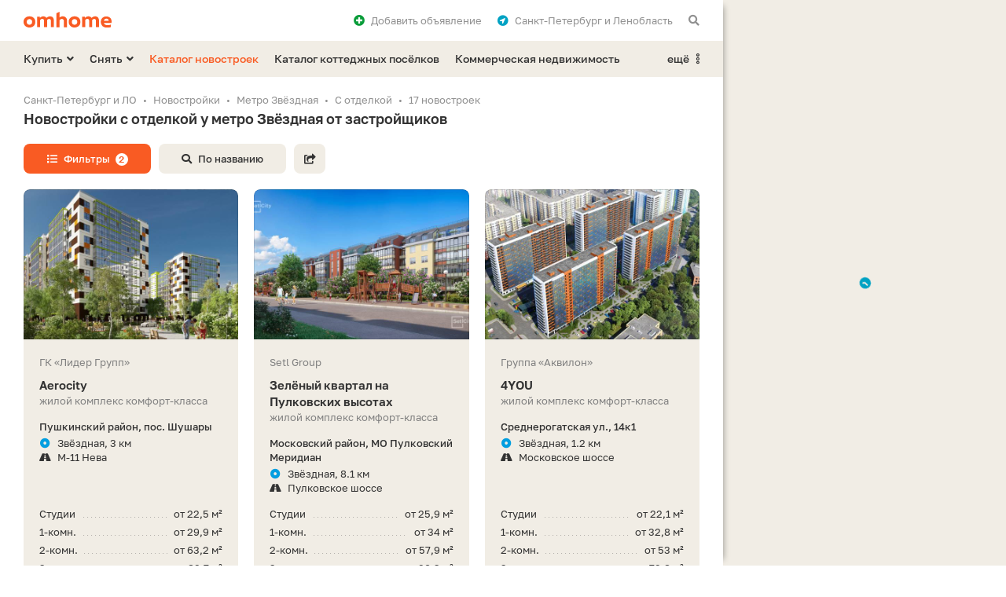

--- FILE ---
content_type: text/html; charset=UTF-8
request_url: https://spb.omhome.ru/novostrojki/metro-zvezdnaya/s-otdelkoj/
body_size: 12911
content:
<!DOCTYPE html>
<html lang="ru">
<head>
	<meta http-equiv="Content-Type" content="text/html;charset=utf-8">
	<meta http-equiv="X-UA-Compatible" content="IE=edge">
	
	<title>Новостройки с отделкой у метро Звездная по ценам от застройщика - купить квартиру с ремонтом в ЖК на Звездной</title>
	<meta name="description" content="Список новостроек с отделкой у метро Звёздная: прямые контакты застройщиков, цены на квартиры с ремонтом, планировки. Этапы сдачи 17 жилых комплексов и расположение на карте." />
	<meta name="keywords" content="новостройки, жилые комплексы, ЖК, метро Звездная, отделка, чистовая, под ключ" />
	
	<meta property="og:type" content="website">
	<meta property="og:site_name" content="Омхоум">
	<meta property="og:locale" content="ru_RU">
	<meta property="og:title" content="Новостройки с отделкой у метро Звездная по ценам от застройщика - купить квартиру с ремонтом в ЖК на Звездной">
	<meta property="og:description" content="Список новостроек с отделкой у метро Звёздная: прямые контакты застройщиков, цены на квартиры с ремонтом, планировки. Этапы сдачи 17 жилых комплексов и расположение на карте.">
	<meta property="og:url" content="https://spb.omhome.ru/novostrojki/metro-zvezdnaya/s-otdelkoj/">
	<meta property="og:image" content="https://static.omhome.ru/uploads/zhk/resize/9e0/9e08afeb0d19e1e604f2d5bf9ea455e5_768_432_70_1_0.jpg">
	<link rel="image_src" href="https://static.omhome.ru/uploads/zhk/resize/9e0/9e08afeb0d19e1e604f2d5bf9ea455e5_768_432_70_1_0.jpg">



	
	<link rel="icon" href="https://spb.omhome.ru/favicon.ico" type="image/x-icon">
	<link rel="shortcut icon" href="https://spb.omhome.ru/favicon.ico" type="image/x-icon">
	<link rel="icon" sizes="120x120" href="https://static.omhome.ru/template/v1/img/touch-icons/touch-icon-120x120.png">
	<link rel="icon" sizes="128x128" href="https://static.omhome.ru/template/v1/img/touch-icons/touch-icon-128x128.png">
	<link rel="icon" sizes="192x192" href="https://static.omhome.ru/template/v1/img/touch-icons/touch-icon-192x192.png">
	
	<meta name="viewport" content="width=device-width, initial-scale=1.0, user-scalable=no, minimum-scale=1.0, maximum-scale=1.0">
	<meta name="referrer" content="origin-when-cross-origin">
	<meta name="theme-color" content="#FFFFFF">
	<meta name="format-detection" content="telephone=no">
	
		
	<link href="https://static.omhome.ru/template/v1/css/common.css?v=7" rel="stylesheet" type="text/css">
	<link href="https://static.omhome.ru/template/v1/css/add.css?v=14" rel="stylesheet" type="text/css">
	<link href="https://static.omhome.ru/template/v1/css/fontawesome-all-5.10.1.min.css" rel="stylesheet" type="text/css">
	
	<script src="https://static.omhome.ru/template/v1/js/jquery/3.4.1/jquery.min.js" type="text/javascript"></script>
	<script src="https://static.omhome.ru/template/v1/js/omhome-fn.js?v=8" type="text/javascript"></script>

		
	<link href="https://spb.omhome.ru/manifest/manifest.json?v=2" rel="manifest">
</head>

<body class="page-left">

<div class="main-wrapper bg-white">
    
<div class="navbar bg-white">
    <div class="container">
                    <a href="https://spb.omhome.ru/" class="elem logo"></a>
                
        <span class="elem show-sm sandwich f-right text-black modal-link padding-10-hr" data-target="modal-menu-mobile">
            <i class="fas fa-bars"></i>
        </span>
        
        <span class="elem hide-sm padding-10-l f-right text-gray text-black-hover modal-link" data-target="modal-commonsearch">
            <i class="fas fa-search"></i>
        </span>
        
        <div class="elem hide-sm dropdown right margin-10-r f-right">
            <span class="dropdown-text text-gray text-black-hover padding-10-l">
                <i class="fas fa-location-circle text-blue padding-8-r"></i>Санкт-Петербург и Ленобласть            </span>
            <ul>
                                    <li>
                        <span class="re-link no-wrap text-red-hover" data-url="https://omhome.ru/">Москва и Подмосковье</span>
                    </li>
                                    <li class="active">
                        <span class="re-link no-wrap text-red-hover" data-url="">Санкт-Петербург и Ленобласть</span>
                    </li>
                            </ul>
        </div>
        
        <span class="elem hide-sm f-right text-gray text-black-hover padding-10-hr modal-link" data-target="modal-auth" data-url-load-content="/ajax/auth/content/">
            <i class="fas fa-plus-circle text-green padding-8-r"></i>Добавить <span class="hide-md">объявление</span>
        </span>
        
        <span class="elem favorites re-link f-right text-gray text-black-hover padding-10-hr hide" data-url="/izbrannoe/">
            <i class="fas fa-heart text-red"></i><span class="count text-red text-semibold padding-5-l"></span><span class="hide-sm padding-8-l">Избранное</span>
        </span>
    </div>
</div>    
<div class="menu-desktop bg-yellow hide-sm">
    <div class="container">
        
                            <div class="elem f-left dropdown margin-20-r">
                <span class="dropdown-text text-black text-red-hover text-semibold">Купить<i class="fas fa-angle-down margin-5-l"></i></span>
                <ul>
                                                                                                                                                                <li><a href="/kupit/kvartira/" class="text-red-hover">Квартира</a></li>
                                                                                                                                                                                                                                            <li><a href="/kupit/dom-kottedzh/" class="text-red-hover">Дом или коттедж</a></li>
                                                                                                                                                                                                                                                                                                                                                                                                                                            <li><a href="/kupit/uchastok/" class="text-red-hover">Участок</a></li>
                                                                                                                                            <li><a href="/kupit/garazh-mashinomesto/" class="text-red-hover">Гараж или машиноместо</a></li>
                                                                                                                                                                                                                <li><span class="border-t text-red-hover no-wrap re-link" data-url="/kupit/kommercheskaya-nedvizhimost/">Коммерческая недвижимость</span></li>
                </ul>
            </div>
                    <div class="elem f-left dropdown margin-20-r">
                <span class="dropdown-text text-black text-red-hover text-semibold">Снять<i class="fas fa-angle-down margin-5-l"></i></span>
                <ul>
                                                                                                                                                                <li><a href="/snyat/kvartira/" class="text-red-hover">Квартира</a></li>
                                                                                                                                                                                                                    <li><a href="/snyat/dom-kottedzh/" class="text-red-hover">Дом или коттедж</a></li>
                                                                                                                                                                                                                                                                                                                                                                                                                    <li><a href="/snyat/garazh-mashinomesto/" class="text-red-hover">Гараж или машиноместо</a></li>
                                                                                                                                                                                                                <li><span class="border-t text-red-hover no-wrap re-link" data-url="/snyat/kommercheskaya-nedvizhimost/">Коммерческая недвижимость</span></li>
                </ul>
            </div>
                
                    <a href="/novostrojki/" class="elem f-left text-red text-red-hover text-semibold margin-20-r">Каталог новостроек</a>
            <a href="/poselki/" class="elem f-left text-black text-red-hover text-semibold margin-20-r">Каталог коттеджных посёлков</a>
            <a href="/kommercheskaya-nedvizhimost/" class="elem f-left text-black text-red-hover text-semibold hide-md">Коммерческая недвижимость</a>
                
        <div class="elem f-right right dropdown">
            <span class="dropdown-text text-black text-red-hover text-semibold">ещё<i class="padding-8-l far fa-ellipsis-v-alt"></i></span>
            <ul>
                                    <li class="show-md"><a href="/kommercheskaya-nedvizhimost/" class="text-red-hover no-wrap">Коммерческая недвижимость</a></li>
                    <li><a href="/kontakty/" class="text-red-hover">Контакты</a></li>
                            </ul>
        </div>

    </div>
</div>    
    <div class="content-wrapper">	
	<div class="container">
	    
    <ol class="breadcrumbs text-gray text-13 padding-3-b" itemscope="" itemtype="http://schema.org/BreadcrumbList">
        <li itemprop="itemListElement" itemscope="" itemtype="http://schema.org/ListItem"><a class="text-gray text-black-hover" href="/" itemprop="item"><span itemprop="name">Санкт-Петербург и ЛО</span></a><meta itemprop="position" content="1"/></li><li itemprop="itemListElement" itemscope="" itemtype="http://schema.org/ListItem"><a class="text-gray text-black-hover" href="/novostrojki/" itemprop="item"><span itemprop="name">Новостройки</span></a><meta itemprop="position" content="2"/></li><li itemprop="itemListElement" itemscope="" itemtype="http://schema.org/ListItem"><a class="text-gray text-black-hover" href="/novostrojki/metro-zvezdnaya/" itemprop="item"><span itemprop="name">Метро Звёздная</span></a><meta itemprop="position" content="3"/></li><li itemprop="itemListElement" itemscope="" itemtype="http://schema.org/ListItem"><span itemprop="name">С отделкой</span><meta itemprop="position" content="4"/></li><li><span>17 новостроек</span></li>    </ol>
	    
	    <div class="padding-10-b">
		<h1 class="margin-20-b">Новостройки с отделкой у метро Звёздная от застройщиков</h1>
		
		<span class="btn btn-13 btn-min-width btn-red btn-red-hover margin-10-b margin-10-r modal-link" data-target="filter-objects-common" data-url-load-content="/novostrojki/?params=1&metro=209&with_otdelka=1&ajax=1&load_filters=1&template=common"><i class="fas fa-list padding-8-r"></i>Фильтры<span class="btn-counter-mw text-12 text-red text-bold bg-white border-r padding-3-hr margin-8-l">2</span></span><span class="btn btn-13 btn-min-width btn-yellow btn-yellow-hover margin-10-b margin-10-r modal-link hide-xs" data-target="modal-commonsearch"><i class="fas fa-search padding-8-r"></i>По названию</span><span class="btn btn-13 btn-min-width-icon btn-yellow btn-yellow-hover margin-10-b margin-10-r modal-link show-xs" data-target="modal-commonsearch"><i class="fas fa-search"></i></span><span class="btn btn-13 btn-min-width-icon btn-yellow btn-yellow-hover margin-10-b modal-link" data-target="modal-share" data-url-reload-content="https://spb.omhome.ru/ajax/share/?link=aHR0cHM6Ly9zcGIub21ob21lLnJ1L25vdm9zdHJvamtpL21ldHJvLXp2ZXpkbmF5YS9zLW90ZGVsa29qLw%3D%3D&type=objects" data-content-id="0"><i class="fas fa-share-square"></i></span>	    </div>
	    
	    		<div class="flex-column-container">
		    			<p class="text-13 text-gray padding-30-b flex-two">Список новостроек с отделкой у метро Звёздная: прямые контакты застройщиков, цены на квартиры с ремонтом, планировки. Этапы сдачи 17 жилых комплексов и расположение на карте.</p>
		    		    
		    			<div class="padding-20-b flex-one">
			    <div class="h2 padding-20-b">Посетители часто ищут</div>
			    
<div class="show-hide-container relinks">
    <a href="/novostrojki/" class="btn btn-13 btn-min-width-34 btn-yellow btn-yellow-hover margin-10-b margin-10-r quiet-text-container" data-quiet-text="475">Новостройки<span class="text-gray dark text-normal padding-8-l quiet-text hide"></span></a><a href="/novostrojki/s-otdelkoj/" class="btn btn-13 btn-min-width-34 btn-yellow btn-yellow-hover margin-10-b margin-10-r quiet-text-container" data-quiet-text="259">С отделкой<span class="text-gray dark text-normal padding-8-l quiet-text hide"></span></a><a href="/novostrojki/metro-zvezdnaya/" class="btn btn-13 btn-min-width-34 btn-yellow btn-yellow-hover margin-10-b margin-10-r quiet-text-container" data-quiet-text="51">Метро Звёздная<span class="text-gray dark text-normal padding-8-l quiet-text hide"></span></a><a href="/novostrojki/setl-group-31209/" class="btn btn-13 btn-min-width-34 btn-yellow btn-yellow-hover margin-10-b margin-10-r quiet-text-container" data-quiet-text="31">Setl Group<span class="text-gray dark text-normal padding-8-l quiet-text hide"></span></a><a href="/novostrojki/lsr-nedvizhimost-sz-31630/" class="btn btn-13 btn-min-width-34 btn-yellow btn-yellow-hover margin-10-b margin-10-r quiet-text-container" data-quiet-text="28">ЛСР. Недвижимость-СЗ<span class="text-gray dark text-normal padding-8-l quiet-text hide"></span></a><a href="/novostrojki/monolitnye/" class="btn btn-13 btn-min-width-34 btn-yellow btn-yellow-hover margin-10-b margin-10-r quiet-text-container" data-quiet-text="435">Монолитные<span class="text-gray dark text-normal padding-8-l quiet-text hide"></span></a><a href="/novostrojki/sankt-peterburg/" class="btn btn-13 btn-min-width-34 btn-yellow btn-yellow-hover margin-10-b margin-10-r quiet-text-container" data-quiet-text="351">В Санкт-Петербурге<span class="text-gray dark text-normal padding-8-l quiet-text hide"></span></a><a href="/novostrojki/s-podzemnym-parkingom/" class="btn btn-13 btn-min-width-34 btn-yellow btn-yellow-hover margin-10-b margin-10-r quiet-text-container" data-quiet-text="307">С подземным паркингом<span class="text-gray dark text-normal padding-8-l quiet-text hide"></span></a><a href="/novostrojki/sdannye-gotovye/" class="btn btn-13 btn-min-width-34 btn-yellow btn-yellow-hover margin-10-b margin-10-r hide elem-hide quiet-text-container" data-quiet-text="303">Готовые<span class="text-gray dark text-normal padding-8-l quiet-text hide"></span></a><a href="/novostrojki/komfort-klass/" class="btn btn-13 btn-min-width-34 btn-yellow btn-yellow-hover margin-10-b margin-10-r hide elem-hide quiet-text-container" data-quiet-text="269">Комфорт-класс<span class="text-gray dark text-normal padding-8-l quiet-text hide"></span></a><a href="/novostrojki/stroyashchiesya/" class="btn btn-13 btn-min-width-34 btn-yellow btn-yellow-hover margin-10-b margin-10-r hide elem-hide quiet-text-container" data-quiet-text="243">Строящиеся<span class="text-gray dark text-normal padding-8-l quiet-text hide"></span></a><a href="/novostrojki/bez-otdelki/" class="btn btn-13 btn-min-width-34 btn-yellow btn-yellow-hover margin-10-b margin-10-r hide elem-hide quiet-text-container" data-quiet-text="220">Без отделки<span class="text-gray dark text-normal padding-8-l quiet-text hide"></span></a><a href="/novostrojki/nedorogie-deshevye/" class="btn btn-13 btn-min-width-34 btn-yellow btn-yellow-hover margin-10-b margin-10-r hide elem-hide quiet-text-container" data-quiet-text="199">Недорогие<span class="text-gray dark text-normal padding-8-l quiet-text hide"></span></a><a href="/novostrojki/dvor-bez-mashin/" class="btn btn-13 btn-min-width-34 btn-yellow btn-yellow-hover margin-10-b margin-10-r hide elem-hide quiet-text-container" data-quiet-text="180">Двор без машин<span class="text-gray dark text-normal padding-8-l quiet-text hide"></span></a><a href="/novostrojki/ryadom-s-metro/" class="btn btn-13 btn-min-width-34 btn-yellow btn-yellow-hover margin-10-b margin-10-r hide elem-hide quiet-text-container" data-quiet-text="168">Рядом с метро<span class="text-gray dark text-normal padding-8-l quiet-text hide"></span></a><a href="/novostrojki/2020-god/" class="btn btn-13 btn-min-width-34 btn-yellow btn-yellow-hover margin-10-b margin-10-r hide elem-hide quiet-text-container" data-quiet-text="160">2020 год<span class="text-gray dark text-normal padding-8-l quiet-text hide"></span></a><a href="/novostrojki/2019-god/" class="btn btn-13 btn-min-width-34 btn-yellow btn-yellow-hover margin-10-b margin-10-r hide elem-hide quiet-text-container" data-quiet-text="132">2019 год<span class="text-gray dark text-normal padding-8-l quiet-text hide"></span></a><a href="/novostrojki/leningradskaya-oblast/" class="btn btn-13 btn-min-width-34 btn-yellow btn-yellow-hover margin-10-b margin-10-r hide elem-hide quiet-text-container" data-quiet-text="124">В Ленинградской области<span class="text-gray dark text-normal padding-8-l quiet-text hide"></span></a><a href="/novostrojki/kad/" class="btn btn-13 btn-min-width-34 btn-yellow btn-yellow-hover margin-10-b margin-10-r hide elem-hide quiet-text-container" data-quiet-text="105">Рядом с КАД<span class="text-gray dark text-normal padding-8-l quiet-text hide"></span></a><a href="/novostrojki/biznes-klass/" class="btn btn-13 btn-min-width-34 btn-yellow btn-yellow-hover margin-10-b margin-10-r hide elem-hide quiet-text-container" data-quiet-text="97">Бизнес-класс<span class="text-gray dark text-normal padding-8-l quiet-text hide"></span></a><a href="/novostrojki/vsevolozhskij-rajon/" class="btn btn-13 btn-min-width-34 btn-yellow btn-yellow-hover margin-10-b margin-10-r hide elem-hide quiet-text-container" data-quiet-text="95">Во Всеволожском районе<span class="text-gray dark text-normal padding-8-l quiet-text hide"></span></a><a href="/novostrojki/s-vysokimi-potolkami/" class="btn btn-13 btn-min-width-34 btn-yellow btn-yellow-hover margin-10-b margin-10-r hide elem-hide quiet-text-container" data-quiet-text="88">С высокими потолками<span class="text-gray dark text-normal padding-8-l quiet-text hide"></span></a><a href="/novostrojki/s-kladovymi/" class="btn btn-13 btn-min-width-34 btn-yellow btn-yellow-hover margin-10-b margin-10-r hide elem-hide quiet-text-container" data-quiet-text="86">С кладовыми<span class="text-gray dark text-normal padding-8-l quiet-text hide"></span></a><a href="/novostrojki/ehkonom-klass/" class="btn btn-13 btn-min-width-34 btn-yellow btn-yellow-hover margin-10-b margin-10-r hide elem-hide quiet-text-container" data-quiet-text="65">Эконом-класс<span class="text-gray dark text-normal padding-8-l quiet-text hide"></span></a><a href="/novostrojki/metro-devyatkino/" class="btn btn-13 btn-min-width-34 btn-yellow btn-yellow-hover margin-10-b margin-10-r hide elem-hide quiet-text-container" data-quiet-text="53">Метро Девяткино<span class="text-gray dark text-normal padding-8-l quiet-text hide"></span></a><a href="/novostrojki/suzdalskij-prospekt/" class="btn btn-13 btn-min-width-34 btn-yellow btn-yellow-hover margin-10-b margin-10-r hide elem-hide quiet-text-container" data-quiet-text="53">На Суздальском проспекте<span class="text-gray dark text-normal padding-8-l quiet-text hide"></span></a><a href="/novostrojki/maloehtazhnye/" class="btn btn-13 btn-min-width-34 btn-yellow btn-yellow-hover margin-10-b margin-10-r hide elem-hide quiet-text-container" data-quiet-text="50">Малоэтажные<span class="text-gray dark text-normal padding-8-l quiet-text hide"></span></a><a href="/novostrojki/moskovskij-rajon/" class="btn btn-13 btn-min-width-34 btn-yellow btn-yellow-hover margin-10-b margin-10-r hide elem-hide quiet-text-container" data-quiet-text="45">В Московском районе<span class="text-gray dark text-normal padding-8-l quiet-text hide"></span></a><a href="/novostrojki/apartamenty/" class="btn btn-13 btn-min-width-34 btn-yellow btn-yellow-hover margin-10-b margin-10-r hide elem-hide quiet-text-container" data-quiet-text="42">С апартаментами<span class="text-gray dark text-normal padding-8-l quiet-text hide"></span></a><a href="/novostrojki/panelnye/" class="btn btn-13 btn-min-width-34 btn-yellow btn-yellow-hover margin-10-b margin-10-r hide elem-hide quiet-text-container" data-quiet-text="35">Панельные<span class="text-gray dark text-normal padding-8-l quiet-text hide"></span></a><a href="/novostrojki/dvuhurovnevye-kvartiry/" class="btn btn-13 btn-min-width-34 btn-yellow btn-yellow-hover margin-10-b margin-10-r hide elem-hide quiet-text-container" data-quiet-text="33">С двухуровневыми квартирами<span class="text-gray dark text-normal padding-8-l quiet-text hide"></span></a><span class="show-hide-btn btn btn-13 btn-min-width-34 btn-yellow btn-yellow-hover margin-10-b elem-show">Показать ещё</span></div>			</div>
		    		    
		    <div class="obj-card-listing-container row padding-10-b">
						    
<div class="col-lg-4 col-md-6 col-sm-6 col-xs-12">
    <div class="card-listing obj-card-listing text-13 bg-yellow padding-20-hr margin-20-b" data-id="40420" data-lat="59.806426" data-long="30.357264" data-name="Aerocity">
	<div class="img-container">
	    	    		
				    <a class="carousel carousel-delta external-source row d-b show-xs" data-count="2" href="/novostrojki/zhk-aerocity-40420/">
				    <div class="carousel-touch cur-pointer">
			<div class="carousel-content">
			    <div class="elem col-xs-12 padding-1-hr" data-id="0"><div class="bg-cover-inner shadow-frame bg-yellow dark" data-url=https://static.omhome.ru/uploads/zhk/resize/9e0/9e08afeb0d19e1e604f2d5bf9ea455e5_768_432_70_1_0.jpg></div></div><div class="elem col-xs-12 padding-1-hr" data-id="1"><div class="bg-cover-inner shadow-frame bg-yellow dark" data-url=https://static.omhome.ru/uploads/zhk/resize/536/5364d4aec49281aadfa18d8c245e3f85_768_432_70_1_0.jpg></div></div>			</div>
		    </div>
		</a>		
		<div class="slider hide-xs" data-count="2">
		    <div class="img shadow-frame bg-yellow dark"></div>
		    <div class="indicators"></div>
		</div>
	    	</div>
	
	<div class="text-container padding-20-t">	
	    <span class="d-b text-gray dark padding-10-b">ГК «Лидер Групп»</span>
	    
	    		<a class="d-b text-15 text-bold text-black text-red-hover" href="/novostrojki/zhk-aerocity-40420/">Aerocity<span class="link"></span></a>
	    	    
	    <span class="d-b text-gray dark padding-15-b">жилой комплекс комфорт-класса</span>
	    
	    <div class="address">
		<span class="d-b text-semibold">Пушкинский район, пос.&nbsp;Шушары</span>
		<div class="padding-3-b"></div>				    <span class="d-b metro-val"><span class="padding-8-r icon"><i class="fas fa-dot-circle line-16"></i></span>Звёздная, 3&nbsp;км</span>
						    <span class="d-b"><i class="fas fa-road text-black padding-8-r icon"></i>М-11 Нева</span>
			    </div>
	</div>
	
		    <div class="price-container padding-15-t">
				    <div class="elem margin-5-b">
						<div class="price no-wrap f-right padding-8-l">от 22,5 м²</div><div class="square no-wrap"><span class="d-ib">Студии</span></div>
		    </div>
				    <div class="elem margin-5-b">
						<div class="price no-wrap f-right padding-8-l">от 29,9 м²</div><div class="square no-wrap"><span class="d-ib">1-комн.</span></div>
		    </div>
				    <div class="elem margin-5-b">
						<div class="price no-wrap f-right padding-8-l">от 63,2 м²</div><div class="square no-wrap"><span class="d-ib">2-комн.</span></div>
		    </div>
				    <div class="elem margin-5-b">
						<div class="price no-wrap f-right padding-8-l">от 82,7 м²</div><div class="square no-wrap"><span class="d-ib">3-комн.</span></div>
		    </div>
				    <div class="elem">
						<div class="price no-wrap f-right padding-8-l">нет данных</div><div class="square no-wrap"><span class="d-ib">4-комн.</span></div>
		    </div>
			    </div>
		
	<div class="bottom-container padding-20">
	    <span class="elem-left phone-btn btn btn-13 btn-min-width btn-yellow btn-red-hover dark border-r-right-small" data-phone-type="object" data-object-type="1" data-object-id="40420" data-developer-id="31252" data-pretty-64="KzcgODEyIDI0NS0zNy03OA==" data-digital-64="Kzc4MTIyNDUzNzc4">+7 812 245 •• ••</span>	    <span class="elem-right favorite-btn btn btn-13 btn-min-width-icon border-r-left-small dark btn-yellow btn-yellow-hover" data-id="40420"><i class="fas fa-heart"></i></span>
	</div>
    </div>
    
</div>			    			    
			    						    
<div class="col-lg-4 col-md-6 col-sm-6 col-xs-12">
    <div class="card-listing obj-card-listing text-13 bg-yellow padding-20-hr margin-20-b" data-id="40046" data-lat="59.761985" data-long="30.322454" data-name="Зелёный квартал на Пулковских высотах">
	<div class="img-container">
	    	    		
				    <a class="carousel carousel-delta external-source row d-b show-xs" data-count="4" href="/novostrojki/zhk-zelenyj-kvartal-na-pulkovskih-vysotah-40046/">
				    <div class="carousel-touch cur-pointer">
			<div class="carousel-content">
			    <div class="elem col-xs-12 padding-1-hr" data-id="0"><div class="bg-cover-inner shadow-frame bg-yellow dark" data-url=https://static.omhome.ru/uploads/zhk/resize/53a/53a610a57361d5a569fb05627e252f27_768_432_70_1_0.jpg></div></div><div class="elem col-xs-12 padding-1-hr" data-id="1"><div class="bg-cover-inner shadow-frame bg-yellow dark" data-url=https://static.omhome.ru/uploads/zhk/resize/cc7/cc7cef18e4cdc92ad84a45ce7a48bb33_768_432_70_1_0.jpg></div></div><div class="elem col-xs-12 padding-1-hr" data-id="2"><div class="bg-cover-inner shadow-frame bg-yellow dark" data-url=https://static.omhome.ru/uploads/zhk/resize/532/5323666b076db591ecb586c09f1bd818_768_432_70_1_0.jpg></div></div><div class="elem col-xs-12 padding-1-hr" data-id="3"><div class="bg-cover-inner shadow-frame bg-yellow dark" data-url=https://static.omhome.ru/uploads/zhk/resize/e0f/e0fde6dff186b753e91f4c4b0ce86705_768_432_70_1_0.jpg></div></div>			</div>
		    </div>
		</a>		
		<div class="slider hide-xs" data-count="4">
		    <div class="img shadow-frame bg-yellow dark"></div>
		    <div class="indicators"></div>
		</div>
	    	</div>
	
	<div class="text-container padding-20-t">	
	    <span class="d-b text-gray dark padding-10-b">Setl Group</span>
	    
	    		<a class="d-b text-15 text-bold text-black text-red-hover" href="/novostrojki/zhk-zelenyj-kvartal-na-pulkovskih-vysotah-40046/">Зелёный квартал на Пулковских высотах<span class="link"></span></a>
	    	    
	    <span class="d-b text-gray dark padding-15-b">жилой комплекс комфорт-класса</span>
	    
	    <div class="address">
		<span class="d-b text-semibold">Московский район, МО Пулковский Меридиан</span>
		<div class="padding-3-b"></div>				    <span class="d-b metro-val"><span class="padding-8-r icon"><i class="fas fa-dot-circle line-16"></i></span>Звёздная, 8.1&nbsp;км</span>
						    <span class="d-b"><i class="fas fa-road text-black padding-8-r icon"></i>Пулковское шоссе</span>
			    </div>
	</div>
	
		    <div class="price-container padding-15-t">
				    <div class="elem margin-5-b">
						<div class="price no-wrap f-right padding-8-l">от 25,9 м²</div><div class="square no-wrap"><span class="d-ib">Студии</span></div>
		    </div>
				    <div class="elem margin-5-b">
						<div class="price no-wrap f-right padding-8-l">от 34 м²</div><div class="square no-wrap"><span class="d-ib">1-комн.</span></div>
		    </div>
				    <div class="elem margin-5-b">
						<div class="price no-wrap f-right padding-8-l">от 57,9 м²</div><div class="square no-wrap"><span class="d-ib">2-комн.</span></div>
		    </div>
				    <div class="elem margin-5-b">
						<div class="price no-wrap f-right padding-8-l">от 90,3 м²</div><div class="square no-wrap"><span class="d-ib">3-комн.</span></div>
		    </div>
				    <div class="elem">
						<div class="price no-wrap f-right padding-8-l">нет данных</div><div class="square no-wrap"><span class="d-ib">4-комн.</span></div>
		    </div>
			    </div>
		
	<div class="bottom-container padding-20">
	    <span class="elem-left phone-btn btn btn-13 btn-min-width btn-yellow btn-red-hover dark border-r-right-small" data-phone-type="object" data-object-type="1" data-object-id="40046" data-developer-id="31209" data-pretty-64="KzcgODEyIDMzNS01NS01NQ==" data-digital-64="Kzc4MTIzMzU1NTU1">+7 812 335 •• ••</span>	    <span class="elem-right favorite-btn btn btn-13 btn-min-width-icon border-r-left-small dark btn-yellow btn-yellow-hover" data-id="40046"><i class="fas fa-heart"></i></span>
	</div>
    </div>
    
</div>			    			    <div class="col-xs-12 for-2-col hide-xs show-md"></div>
			    						    
<div class="col-lg-4 col-md-6 col-sm-6 col-xs-12">
    <div class="card-listing obj-card-listing text-13 bg-yellow padding-20-hr margin-20-b" data-id="40918" data-lat="59.823864" data-long="30.338909" data-name="4YOU">
	<div class="img-container">
	    	    		
				    <a class="carousel carousel-delta external-source row d-b show-xs" data-count="4" href="/novostrojki/zhk-4you-40918/">
				    <div class="carousel-touch cur-pointer">
			<div class="carousel-content">
			    <div class="elem col-xs-12 padding-1-hr" data-id="0"><div class="bg-cover-inner shadow-frame bg-yellow dark" data-url=https://static.omhome.ru/uploads/zhk/resize/f0a/f0aec9917aadcc7e605d0fc0c6953033_768_432_70_1_0.jpg></div></div><div class="elem col-xs-12 padding-1-hr" data-id="1"><div class="bg-cover-inner shadow-frame bg-yellow dark" data-url=https://static.omhome.ru/uploads/zhk/resize/4f5/4f5eb3087567b0f7c79a6453451d2e46_768_432_70_1_0.jpg></div></div><div class="elem col-xs-12 padding-1-hr" data-id="2"><div class="bg-cover-inner shadow-frame bg-yellow dark" data-url=https://static.omhome.ru/uploads/zhk/resize/006/0066dcf51a3804b09b2aad07e73c86fd_768_432_70_1_0.jpg></div></div><div class="elem col-xs-12 padding-1-hr" data-id="3"><div class="bg-cover-inner shadow-frame bg-yellow dark" data-url=https://static.omhome.ru/uploads/zhk/resize/0b6/0b64bd5fc6e5bf578485e78e2bf5ecfd_768_432_70_1_0.jpg></div></div>			</div>
		    </div>
		</a>		
		<div class="slider hide-xs" data-count="4">
		    <div class="img shadow-frame bg-yellow dark"></div>
		    <div class="indicators"></div>
		</div>
	    	</div>
	
	<div class="text-container padding-20-t">	
	    <span class="d-b text-gray dark padding-10-b">Группа «Аквилон»</span>
	    
	    		<a class="d-b text-15 text-bold text-black text-red-hover" href="/novostrojki/zhk-4you-40918/">4YOU<span class="link"></span></a>
	    	    
	    <span class="d-b text-gray dark padding-15-b">жилой комплекс комфорт-класса</span>
	    
	    <div class="address">
		<span class="d-b text-semibold">Среднерогатская ул.,&nbsp;14к1</span>
		<div class="padding-3-b"></div>				    <span class="d-b metro-val"><span class="padding-8-r icon"><i class="fas fa-dot-circle line-16"></i></span>Звёздная, 1.2&nbsp;км</span>
						    <span class="d-b"><i class="fas fa-road text-black padding-8-r icon"></i>Московское шоссе</span>
			    </div>
	</div>
	
		    <div class="price-container padding-15-t">
				    <div class="elem margin-5-b">
						<div class="price no-wrap f-right padding-8-l">от 22,1 м²</div><div class="square no-wrap"><span class="d-ib">Студии</span></div>
		    </div>
				    <div class="elem margin-5-b">
						<div class="price no-wrap f-right padding-8-l">от 32,8 м²</div><div class="square no-wrap"><span class="d-ib">1-комн.</span></div>
		    </div>
				    <div class="elem margin-5-b">
						<div class="price no-wrap f-right padding-8-l">от 53 м²</div><div class="square no-wrap"><span class="d-ib">2-комн.</span></div>
		    </div>
				    <div class="elem margin-5-b">
						<div class="price no-wrap f-right padding-8-l">от 72,8 м²</div><div class="square no-wrap"><span class="d-ib">3-комн.</span></div>
		    </div>
				    <div class="elem">
						<div class="price no-wrap f-right padding-8-l">нет данных</div><div class="square no-wrap"><span class="d-ib">4-комн.</span></div>
		    </div>
			    </div>
		
	<div class="bottom-container padding-20">
	    <span class="elem-left phone-btn btn btn-13 btn-min-width btn-yellow btn-red-hover dark border-r-right-small" data-phone-type="object" data-object-type="1" data-object-id="40918" data-developer-id="31522" data-pretty-64="KzcgODEyIDM0MS0xMS0xMQ==" data-digital-64="Kzc4MTIzNDExMTEx">+7 812 341 •• ••</span>	    <span class="elem-right favorite-btn btn btn-13 btn-min-width-icon border-r-left-small dark btn-yellow btn-yellow-hover" data-id="40918"><i class="fas fa-heart"></i></span>
	</div>
    </div>
    
</div>			    <div class="col-xs-12 for-3-col hide-md"></div>			    
			    						    
<div class="col-lg-4 col-md-6 col-sm-6 col-xs-12">
    <div class="card-listing obj-card-listing text-13 bg-yellow padding-20-hr margin-20-b" data-id="40063" data-lat="59.840632" data-long="30.312374" data-name="Москва">
	<div class="img-container">
	    	    		
				    <a class="carousel carousel-delta external-source row d-b show-xs" data-count="4" href="/novostrojki/zhk-moskva-40063/">
				    <div class="carousel-touch cur-pointer">
			<div class="carousel-content">
			    <div class="elem col-xs-12 padding-1-hr" data-id="0"><div class="bg-cover-inner shadow-frame bg-yellow dark" data-url=https://static.omhome.ru/uploads/zhk/resize/14f/14fa6a32641c844afe0971587e891f81_768_432_70_1_0.jpg></div></div><div class="elem col-xs-12 padding-1-hr" data-id="1"><div class="bg-cover-inner shadow-frame bg-yellow dark" data-url=https://static.omhome.ru/uploads/zhk/resize/6ae/6ae546c403965383f3d8c405fc57a8da_768_432_70_1_0.jpg></div></div><div class="elem col-xs-12 padding-1-hr" data-id="2"><div class="bg-cover-inner shadow-frame bg-yellow dark" data-url=https://static.omhome.ru/uploads/zhk/resize/309/3094f6f56c50f9f5328b6962ac509da8_768_432_70_1_0.jpg></div></div><div class="elem col-xs-12 padding-1-hr" data-id="3"><div class="bg-cover-inner shadow-frame bg-yellow dark" data-url=https://static.omhome.ru/uploads/zhk/resize/799/799f37854f0ca33ac283c190bce3c8bf_768_432_70_1_0.jpg></div></div>			</div>
		    </div>
		</a>		
		<div class="slider hide-xs" data-count="4">
		    <div class="img shadow-frame bg-yellow dark"></div>
		    <div class="indicators"></div>
		</div>
	    	</div>
	
	<div class="text-container padding-20-t">	
	    <span class="d-b text-gray dark padding-10-b">Setl Group</span>
	    
	    		<a class="d-b text-15 text-bold text-black text-red-hover" href="/novostrojki/zhk-moskva-40063/">Москва<span class="link"></span></a>
	    	    
	    <span class="d-b text-gray dark padding-15-b">жилой комплекс бизнес-класса</span>
	    
	    <div class="address">
		<span class="d-b text-semibold">5-й Предпортовый проезд,&nbsp;2</span>
		<div class="padding-3-b"></div>				    <span class="d-b metro-val"><span class="padding-8-r icon"><i class="fas fa-dot-circle line-16"></i></span>Звёздная, 2.2&nbsp;км</span>
						    <span class="d-b"><i class="fas fa-road text-black padding-8-r icon"></i>Пулковское шоссе</span>
			    </div>
	</div>
	
		    <div class="price-container padding-15-t">
				    <div class="elem margin-5-b">
						<div class="price no-wrap f-right padding-8-l">от 24,6 м²</div><div class="square no-wrap"><span class="d-ib">Студии</span></div>
		    </div>
				    <div class="elem margin-5-b">
						<div class="price no-wrap f-right padding-8-l">от 32 м²</div><div class="square no-wrap"><span class="d-ib">1-комн.</span></div>
		    </div>
				    <div class="elem margin-5-b">
						<div class="price no-wrap f-right padding-8-l">от 61,3 м²</div><div class="square no-wrap"><span class="d-ib">2-комн.</span></div>
		    </div>
				    <div class="elem margin-5-b">
						<div class="price no-wrap f-right padding-8-l">от 94,6 м²</div><div class="square no-wrap"><span class="d-ib">3-комн.</span></div>
		    </div>
				    <div class="elem">
						<div class="price no-wrap f-right padding-8-l">от 116,6 м²</div><div class="square no-wrap"><span class="d-ib">4-комн.</span></div>
		    </div>
			    </div>
		
	<div class="bottom-container padding-20">
	    <span class="elem-left phone-btn btn btn-13 btn-min-width btn-yellow btn-red-hover dark border-r-right-small" data-phone-type="object" data-object-type="1" data-object-id="40063" data-developer-id="31209" data-pretty-64="KzcgODEyIDMzNS01NS01NQ==" data-digital-64="Kzc4MTIzMzU1NTU1">+7 812 335 •• ••</span>	    <span class="elem-right favorite-btn btn btn-13 btn-min-width-icon border-r-left-small dark btn-yellow btn-yellow-hover" data-id="40063"><i class="fas fa-heart"></i></span>
	</div>
    </div>
    
</div>			    			    <div class="col-xs-12 for-2-col hide-xs show-md"></div>
			    						    
<div class="col-lg-4 col-md-6 col-sm-6 col-xs-12">
    <div class="card-listing obj-card-listing text-13 bg-yellow padding-20-hr margin-20-b" data-id="41078" data-lat="59.823547" data-long="30.333062" data-name="Триумф Парк">
	<div class="img-container">
	    	    		
				    <a class="carousel carousel-delta external-source row d-b show-xs" data-count="4" href="/novostrojki/zhk-triumf-park-41078/">
				    <div class="carousel-touch cur-pointer">
			<div class="carousel-content">
			    <div class="elem col-xs-12 padding-1-hr" data-id="0"><div class="bg-cover-inner shadow-frame bg-yellow dark" data-url=https://static.omhome.ru/uploads/zhk/resize/1f5/1f5bd0cd67a8cd79935e1ec05caa932c_768_432_70_1_0.jpg></div></div><div class="elem col-xs-12 padding-1-hr" data-id="1"><div class="bg-cover-inner shadow-frame bg-yellow dark" data-url=https://static.omhome.ru/uploads/zhk/resize/4cc/4cc8e60faf03fa334d51b1a2acb3f63e_768_432_70_1_0.jpg></div></div><div class="elem col-xs-12 padding-1-hr" data-id="2"><div class="bg-cover-inner shadow-frame bg-yellow dark" data-url=https://static.omhome.ru/uploads/zhk/resize/656/6560574efcde512916a5ea84aa4a26e6_768_432_70_1_0.jpg></div></div><div class="elem col-xs-12 padding-1-hr" data-id="3"><div class="bg-cover-inner shadow-frame bg-yellow dark" data-url=https://static.omhome.ru/uploads/zhk/resize/ab3/ab30548d43e8d018db864a6d93ceaaa5_768_432_70_1_0.jpg></div></div>			</div>
		    </div>
		</a>		
		<div class="slider hide-xs" data-count="4">
		    <div class="img shadow-frame bg-yellow dark"></div>
		    <div class="indicators"></div>
		</div>
	    	</div>
	
	<div class="text-container padding-20-t">	
	    <span class="d-b text-gray dark padding-10-b">MirLand Development Corporation</span>
	    
	    		<a class="d-b text-15 text-bold text-black text-red-hover" href="/novostrojki/zhk-triumf-park-41078/">Триумф Парк<span class="link"></span></a>
	    	    
	    <span class="d-b text-gray dark padding-15-b">жилой комплекс комфорт-класса</span>
	    
	    <div class="address">
		<span class="d-b text-semibold">Среднерогатская ул.,&nbsp;11</span>
		<div class="padding-3-b"></div>				    <span class="d-b metro-val"><span class="padding-8-r icon"><i class="fas fa-dot-circle line-16"></i></span>Звёздная, 1.4&nbsp;км</span>
						    <span class="d-b"><i class="fas fa-road text-black padding-8-r icon"></i>Пулковское шоссе</span>
			    </div>
	</div>
	
		    <div class="price-container padding-15-t">
				    <div class="elem margin-5-b">
						<div class="price no-wrap f-right padding-8-l">от 25,1 м²</div><div class="square no-wrap"><span class="d-ib">Студии</span></div>
		    </div>
				    <div class="elem margin-5-b">
						<div class="price no-wrap f-right padding-8-l">от 33,9 м²</div><div class="square no-wrap"><span class="d-ib">1-комн.</span></div>
		    </div>
				    <div class="elem margin-5-b">
						<div class="price no-wrap f-right padding-8-l">от 59,1 м²</div><div class="square no-wrap"><span class="d-ib">2-комн.</span></div>
		    </div>
				    <div class="elem margin-5-b">
						<div class="price no-wrap f-right padding-8-l">от 81,6 м²</div><div class="square no-wrap"><span class="d-ib">3-комн.</span></div>
		    </div>
				    <div class="elem">
						<div class="price no-wrap f-right padding-8-l">от 102,8 м²</div><div class="square no-wrap"><span class="d-ib">4-комн.</span></div>
		    </div>
			    </div>
		
	<div class="bottom-container padding-20">
	    <span class="elem-left phone-btn btn btn-13 btn-min-width btn-yellow btn-red-hover dark border-r-right-small" data-phone-type="object" data-object-type="1" data-object-id="41078" data-developer-id="31652" data-pretty-64="KzcgNDk1IDc4Ny00OS02Mg==" data-digital-64="Kzc0OTU3ODc0OTYy">+7 495 787 •• ••</span>	    <span class="elem-right favorite-btn btn btn-13 btn-min-width-icon border-r-left-small dark btn-yellow btn-yellow-hover" data-id="41078"><i class="fas fa-heart"></i></span>
	</div>
    </div>
    
</div>			    			    
			    						    
<div class="col-lg-4 col-md-6 col-sm-6 col-xs-12">
    <div class="card-listing obj-card-listing text-13 bg-yellow padding-20-hr margin-20-b" data-id="41011" data-lat="59.813802" data-long="30.341388" data-name="ЦДС Московский">
	<div class="img-container">
	    	    		
				    <a class="carousel carousel-delta external-source row d-b show-xs" data-count="4" href="/novostrojki/zhk-cds-moskovskij-41011/">
				    <div class="carousel-touch cur-pointer">
			<div class="carousel-content">
			    <div class="elem col-xs-12 padding-1-hr" data-id="0"><div class="bg-cover-inner shadow-frame bg-yellow dark" data-url=https://static.omhome.ru/uploads/zhk/resize/73b/73bd7c7497e9641643ca82fd31c70322_768_432_70_1_0.jpg></div></div><div class="elem col-xs-12 padding-1-hr" data-id="1"><div class="bg-cover-inner shadow-frame bg-yellow dark" data-url=https://static.omhome.ru/uploads/zhk/resize/838/8381f98af62d97c8fc7a8a0773c96edb_768_432_70_1_0.jpg></div></div><div class="elem col-xs-12 padding-1-hr" data-id="2"><div class="bg-cover-inner shadow-frame bg-yellow dark" data-url=https://static.omhome.ru/uploads/zhk/resize/ce8/ce84c89d80ca6c144a19cbb8f983ba5a_768_432_70_1_0.jpg></div></div><div class="elem col-xs-12 padding-1-hr" data-id="3"><div class="bg-cover-inner shadow-frame bg-yellow dark" data-url=https://static.omhome.ru/uploads/zhk/resize/aa5/aa53c6b54f9293b1b7d8abca8520c6cc_768_432_70_1_0.jpg></div></div>			</div>
		    </div>
		</a>		
		<div class="slider hide-xs" data-count="4">
		    <div class="img shadow-frame bg-yellow dark"></div>
		    <div class="indicators"></div>
		</div>
	    	</div>
	
	<div class="text-container padding-20-t">	
	    <span class="d-b text-gray dark padding-10-b">Группа ЦДС</span>
	    
	    		<a class="d-b text-15 text-bold text-black text-red-hover" href="/novostrojki/zhk-cds-moskovskij-41011/">ЦДС Московский<span class="link"></span></a>
	    	    
	    <span class="d-b text-gray dark padding-15-b">жилой комплекс комфорт-класса</span>
	    
	    <div class="address">
		<span class="d-b text-semibold">Пулковское ш.,&nbsp;42к6</span>
		<div class="padding-3-b"></div>				    <span class="d-b metro-val"><span class="padding-8-r icon"><i class="fas fa-dot-circle line-16"></i></span>Звёздная, 2.2&nbsp;км</span>
						    <span class="d-b"><i class="fas fa-road text-black padding-8-r icon"></i>М-11 Нева</span>
			    </div>
	</div>
	
		    <div class="price-container padding-15-t">
				    <div class="elem margin-5-b">
						<div class="price no-wrap f-right padding-8-l">от 26,9 м²</div><div class="square no-wrap"><span class="d-ib">Студии</span></div>
		    </div>
				    <div class="elem margin-5-b">
						<div class="price no-wrap f-right padding-8-l">от 29,4 м²</div><div class="square no-wrap"><span class="d-ib">1-комн.</span></div>
		    </div>
				    <div class="elem margin-5-b">
						<div class="price no-wrap f-right padding-8-l">от 49,6 м²</div><div class="square no-wrap"><span class="d-ib">2-комн.</span></div>
		    </div>
				    <div class="elem margin-5-b">
						<div class="price no-wrap f-right padding-8-l">нет данных</div><div class="square no-wrap"><span class="d-ib">3-комн.</span></div>
		    </div>
				    <div class="elem">
						<div class="price no-wrap f-right padding-8-l">нет данных</div><div class="square no-wrap"><span class="d-ib">4-комн.</span></div>
		    </div>
			    </div>
		
	<div class="bottom-container padding-20">
	    <span class="elem-left phone-btn btn btn-13 btn-min-width btn-yellow btn-red-hover dark border-r-right-small" data-phone-type="object" data-object-type="1" data-object-id="41011" data-developer-id="31640" data-pretty-64="KzcgODEyIDIxMC01OC0zNw==" data-digital-64="Kzc4MTIyMTA1ODM3">+7 812 210 •• ••</span>	    <span class="elem-right favorite-btn btn btn-13 btn-min-width-icon border-r-left-small dark btn-yellow btn-yellow-hover" data-id="41011"><i class="fas fa-heart"></i></span>
	</div>
    </div>
    
</div>			    <div class="col-xs-12 for-3-col hide-md"></div>			    <div class="col-xs-12 for-2-col hide-xs show-md"></div>
			    						    
<div class="col-lg-4 col-md-6 col-sm-6 col-xs-12">
    <div class="card-listing obj-card-listing text-13 bg-yellow padding-20-hr margin-20-b" data-id="41058" data-lat="59.821721" data-long="30.329827" data-name="Крылья">
	<div class="img-container">
	    	    		
				    <a class="carousel carousel-delta external-source row d-b show-xs" data-count="4" href="/novostrojki/zhk-krylya-41058/">
				    <div class="carousel-touch cur-pointer">
			<div class="carousel-content">
			    <div class="elem col-xs-12 padding-1-hr" data-id="0"><div class="bg-cover-inner shadow-frame bg-yellow dark" data-url=https://static.omhome.ru/uploads/zhk/resize/334/334b75b7176c4641331802e9cae386cf_768_432_70_1_0.jpg></div></div><div class="elem col-xs-12 padding-1-hr" data-id="1"><div class="bg-cover-inner shadow-frame bg-yellow dark" data-url=https://static.omhome.ru/uploads/zhk/resize/1f1/1f13b6b1958877b702deaac46bea0a75_768_432_70_1_0.jpg></div></div><div class="elem col-xs-12 padding-1-hr" data-id="2"><div class="bg-cover-inner shadow-frame bg-yellow dark" data-url=https://static.omhome.ru/uploads/zhk/resize/dd1/dd1f30a237a2afaa334f4e5fc47fa911_768_432_70_1_0.jpg></div></div><div class="elem col-xs-12 padding-1-hr" data-id="3"><div class="bg-cover-inner shadow-frame bg-yellow dark" data-url=https://static.omhome.ru/uploads/zhk/resize/c1b/c1bea73941f6355c1bac1054996f6e8b_768_432_70_1_0.jpg></div></div>			</div>
		    </div>
		</a>		
		<div class="slider hide-xs" data-count="4">
		    <div class="img shadow-frame bg-yellow dark"></div>
		    <div class="indicators"></div>
		</div>
	    	</div>
	
	<div class="text-container padding-20-t">	
	    <span class="d-b text-gray dark padding-10-b">ГК «КВС»</span>
	    
	    		<a class="d-b text-15 text-bold text-black text-red-hover" href="/novostrojki/zhk-krylya-41058/">Крылья<span class="link"></span></a>
	    	    
	    <span class="d-b text-gray dark padding-15-b">жилой комплекс класса комфорт+</span>
	    
	    <div class="address">
		<span class="d-b text-semibold">Среднерогатская ул.,&nbsp;13к2</span>
		<div class="padding-3-b"></div>				    <span class="d-b metro-val"><span class="padding-8-r icon"><i class="fas fa-dot-circle line-16"></i></span>Звёздная, 1.7&nbsp;км</span>
						    <span class="d-b"><i class="fas fa-road text-black padding-8-r icon"></i>Пулковское шоссе</span>
			    </div>
	</div>
	
		    <div class="price-container padding-15-t">
				    <div class="elem margin-5-b">
						<div class="price no-wrap f-right padding-8-l">нет данных</div><div class="square no-wrap"><span class="d-ib">Студии</span></div>
		    </div>
				    <div class="elem margin-5-b">
						<div class="price no-wrap f-right padding-8-l">нет данных</div><div class="square no-wrap"><span class="d-ib">1-комн.</span></div>
		    </div>
				    <div class="elem margin-5-b">
						<div class="price no-wrap f-right padding-8-l">от 53,8 м²</div><div class="square no-wrap"><span class="d-ib">2-комн.</span></div>
		    </div>
				    <div class="elem margin-5-b">
						<div class="price no-wrap f-right padding-8-l">от 75,4 м²</div><div class="square no-wrap"><span class="d-ib">3-комн.</span></div>
		    </div>
				    <div class="elem">
						<div class="price no-wrap f-right padding-8-l">нет данных</div><div class="square no-wrap"><span class="d-ib">4-комн.</span></div>
		    </div>
			    </div>
		
	<div class="bottom-container padding-20">
	    <span class="elem-left phone-btn btn btn-13 btn-min-width btn-yellow btn-red-hover dark border-r-right-small" data-phone-type="object" data-object-type="1" data-object-id="41058" data-developer-id="31645" data-pretty-64="KzcgODEyIDQ0NS02MS04Ng==" data-digital-64="Kzc4MTI0NDU2MTg2">+7 812 445 •• ••</span>	    <span class="elem-right favorite-btn btn btn-13 btn-min-width-icon border-r-left-small dark btn-yellow btn-yellow-hover" data-id="41058"><i class="fas fa-heart"></i></span>
	</div>
    </div>
    
</div>			    			    
			    						    
<div class="col-lg-4 col-md-6 col-sm-6 col-xs-12">
    <div class="card-listing obj-card-listing text-13 bg-yellow padding-20-hr margin-20-b" data-id="41036" data-lat="59.840106" data-long="30.303113" data-name="Полис на Московской">
	<div class="img-container">
	    	    		
				    <a class="carousel carousel-delta external-source row d-b show-xs" data-count="4" href="/novostrojki/zhk-polis-na-moskovskoj-41036/">
				    <div class="carousel-touch cur-pointer">
			<div class="carousel-content">
			    <div class="elem col-xs-12 padding-1-hr" data-id="0"><div class="bg-cover-inner shadow-frame bg-yellow dark" data-url=https://static.omhome.ru/uploads/zhk/resize/6f3/6f3be95d7dc54e794a063ccbffc5e6b0_768_432_70_1_0.jpg></div></div><div class="elem col-xs-12 padding-1-hr" data-id="1"><div class="bg-cover-inner shadow-frame bg-yellow dark" data-url=https://static.omhome.ru/uploads/zhk/resize/a97/a974730233a2168c2bb9e6342ba9272e_768_432_70_1_0.jpg></div></div><div class="elem col-xs-12 padding-1-hr" data-id="2"><div class="bg-cover-inner shadow-frame bg-yellow dark" data-url=https://static.omhome.ru/uploads/zhk/resize/fdf/fdfed22f14c8abb1ac99bc6c52406df3_768_432_70_1_0.jpg></div></div><div class="elem col-xs-12 padding-1-hr" data-id="3"><div class="bg-cover-inner shadow-frame bg-yellow dark" data-url=https://static.omhome.ru/uploads/zhk/resize/fba/fba1c4f6ae13fd8895d21b23e7d4bfc4_768_432_70_1_0.jpg></div></div>			</div>
		    </div>
		</a>		
		<div class="slider hide-xs" data-count="4">
		    <div class="img shadow-frame bg-yellow dark"></div>
		    <div class="indicators"></div>
		</div>
	    	</div>
	
	<div class="text-container padding-20-t">	
	    <span class="d-b text-gray dark padding-10-b">Полис Групп</span>
	    
	    		<a class="d-b text-15 text-bold text-black text-red-hover" href="/novostrojki/zhk-polis-na-moskovskoj-41036/">Полис на Московской<span class="link"></span></a>
	    	    
	    <span class="d-b text-gray dark padding-15-b">жилой комплекс комфорт-класса</span>
	    
	    <div class="address">
		<span class="d-b text-semibold">Московский район, МО Новоизмайловское, ЖК&nbsp;Полис на&nbsp;Московской</span>
		<div class="padding-3-b"></div>				    <span class="d-b metro-val"><span class="padding-8-r icon"><i class="fas fa-dot-circle line-16"></i></span>Звёздная, 2.7&nbsp;км</span>
						    <span class="d-b"><i class="fas fa-road text-black padding-8-r icon"></i>Пулковское шоссе</span>
			    </div>
	</div>
	
		    <div class="price-container padding-15-t">
				    <div class="elem margin-5-b">
						<div class="price no-wrap f-right padding-8-l">от 23 м²</div><div class="square no-wrap"><span class="d-ib">Студии</span></div>
		    </div>
				    <div class="elem margin-5-b">
						<div class="price no-wrap f-right padding-8-l">от 34 м²</div><div class="square no-wrap"><span class="d-ib">1-комн.</span></div>
		    </div>
				    <div class="elem margin-5-b">
						<div class="price no-wrap f-right padding-8-l">от 57 м²</div><div class="square no-wrap"><span class="d-ib">2-комн.</span></div>
		    </div>
				    <div class="elem margin-5-b">
						<div class="price no-wrap f-right padding-8-l">от 79 м²</div><div class="square no-wrap"><span class="d-ib">3-комн.</span></div>
		    </div>
				    <div class="elem">
						<div class="price no-wrap f-right padding-8-l">нет данных</div><div class="square no-wrap"><span class="d-ib">4-комн.</span></div>
		    </div>
			    </div>
		
	<div class="bottom-container padding-20">
	    <span class="elem-left phone-btn btn btn-13 btn-min-width btn-yellow btn-red-hover dark border-r-right-small" data-phone-type="object" data-object-type="1" data-object-id="41036" data-developer-id="31643" data-pretty-64="KzcgODAwIDU1MS02My0wNw==" data-digital-64="Kzc4MDA1NTE2MzA3">+7 800 551 •• ••</span>	    <span class="elem-right favorite-btn btn btn-13 btn-min-width-icon border-r-left-small dark btn-yellow btn-yellow-hover" data-id="41036"><i class="fas fa-heart"></i></span>
	</div>
    </div>
    
</div>			    			    <div class="col-xs-12 for-2-col hide-xs show-md"></div>
			    						    
<div class="col-lg-4 col-md-6 col-sm-6 col-xs-12">
    <div class="card-listing obj-card-listing text-13 bg-yellow padding-20-hr margin-20-b" data-id="40921" data-lat="59.804902" data-long="30.35736" data-name="All Inclusive">
	<div class="img-container">
	    	    		
				    <a class="carousel carousel-delta external-source row d-b show-xs" data-count="4" href="/novostrojki/zhk-all-inclusive-40921/">
				    <div class="carousel-touch cur-pointer">
			<div class="carousel-content">
			    <div class="elem col-xs-12 padding-1-hr" data-id="0"><div class="bg-cover-inner shadow-frame bg-yellow dark" data-url=https://static.omhome.ru/uploads/zhk/resize/a75/a75adf82dc540c967a7f6d9fb3c891ec_768_432_70_1_0.jpg></div></div><div class="elem col-xs-12 padding-1-hr" data-id="1"><div class="bg-cover-inner shadow-frame bg-yellow dark" data-url=https://static.omhome.ru/uploads/zhk/resize/b04/b047f36c0a3ec28049a1a3b1e10a9362_768_432_70_1_0.jpg></div></div><div class="elem col-xs-12 padding-1-hr" data-id="2"><div class="bg-cover-inner shadow-frame bg-yellow dark" data-url=https://static.omhome.ru/uploads/zhk/resize/6ab/6ab227a511ac480c97ef4bf917855de3_768_432_70_1_0.jpg></div></div><div class="elem col-xs-12 padding-1-hr" data-id="3"><div class="bg-cover-inner shadow-frame bg-yellow dark" data-url=https://static.omhome.ru/uploads/zhk/resize/fd0/fd0e6cb944d12ce8639ba01ca851cf3b_768_432_70_1_0.jpg></div></div>			</div>
		    </div>
		</a>		
		<div class="slider hide-xs" data-count="4">
		    <div class="img shadow-frame bg-yellow dark"></div>
		    <div class="indicators"></div>
		</div>
	    	</div>
	
	<div class="text-container padding-20-t">	
	    <span class="d-b text-gray dark padding-10-b">Группа «Аквилон»</span>
	    
	    		<a class="d-b text-15 text-bold text-black text-red-hover" href="/novostrojki/zhk-all-inclusive-40921/">All Inclusive<span class="link"></span></a>
	    	    
	    <span class="d-b text-gray dark padding-15-b">жилой комплекс комфорт-класса</span>
	    
	    <div class="address">
		<span class="d-b text-semibold">Пушкинский район, пос.&nbsp;Шушары, Старорусский пр.,&nbsp;13к1</span>
		<div class="padding-3-b"></div>				    <span class="d-b metro-val"><span class="padding-8-r icon"><i class="fas fa-dot-circle line-16"></i></span>Звёздная, 3.2&nbsp;км</span>
						    <span class="d-b"><i class="fas fa-road text-black padding-8-r icon"></i>М-11 Нева</span>
			    </div>
	</div>
	
		    <div class="price-container padding-15-t">
				    <div class="elem margin-5-b">
						<div class="price no-wrap f-right padding-8-l">от 20,9 м²</div><div class="square no-wrap"><span class="d-ib">Студии</span></div>
		    </div>
				    <div class="elem margin-5-b">
						<div class="price no-wrap f-right padding-8-l">от 29,1 м²</div><div class="square no-wrap"><span class="d-ib">1-комн.</span></div>
		    </div>
				    <div class="elem margin-5-b">
						<div class="price no-wrap f-right padding-8-l">от 48,4 м²</div><div class="square no-wrap"><span class="d-ib">2-комн.</span></div>
		    </div>
				    <div class="elem margin-5-b">
						<div class="price no-wrap f-right padding-8-l">от 76,2 м²</div><div class="square no-wrap"><span class="d-ib">3-комн.</span></div>
		    </div>
				    <div class="elem">
						<div class="price no-wrap f-right padding-8-l">нет данных</div><div class="square no-wrap"><span class="d-ib">4-комн.</span></div>
		    </div>
			    </div>
		
	<div class="bottom-container padding-20">
	    <span class="elem-left phone-btn btn btn-13 btn-min-width btn-yellow btn-red-hover dark border-r-right-small" data-phone-type="object" data-object-type="1" data-object-id="40921" data-developer-id="31522" data-pretty-64="KzcgODEyIDM0MS0xMS0xMQ==" data-digital-64="Kzc4MTIzNDExMTEx">+7 812 341 •• ••</span>	    <span class="elem-right favorite-btn btn btn-13 btn-min-width-icon border-r-left-small dark btn-yellow btn-yellow-hover" data-id="40921"><i class="fas fa-heart"></i></span>
	</div>
    </div>
    
</div>			    <div class="col-xs-12 for-3-col hide-md"></div>			    
			    						    
<div class="col-lg-4 col-md-6 col-sm-6 col-xs-12">
    <div class="card-listing obj-card-listing text-13 bg-yellow padding-20-hr margin-20-b" data-id="40462" data-lat="59.82415" data-long="30.345375" data-name="Светлый мир «Жизнь...»">
	<div class="img-container">
	    	    		
				    <a class="carousel carousel-delta external-source row d-b show-xs" data-count="4" href="/novostrojki/zhk-svetlyj-mir-zhizn-40462/">
				    <div class="carousel-touch cur-pointer">
			<div class="carousel-content">
			    <div class="elem col-xs-12 padding-1-hr" data-id="0"><div class="bg-cover-inner shadow-frame bg-yellow dark" data-url=https://static.omhome.ru/uploads/zhk/resize/488/48852a397c8783c52d9f4be7c3e86803_768_432_70_1_0.jpg></div></div><div class="elem col-xs-12 padding-1-hr" data-id="1"><div class="bg-cover-inner shadow-frame bg-yellow dark" data-url=https://static.omhome.ru/uploads/zhk/resize/1f3/1f3d7a1cd86e2a1d5ff6b11a579d2c4e_768_432_70_1_0.jpg></div></div><div class="elem col-xs-12 padding-1-hr" data-id="2"><div class="bg-cover-inner shadow-frame bg-yellow dark" data-url=https://static.omhome.ru/uploads/zhk/resize/8e0/8e0280cd2d545d8536e7075582cba843_768_432_70_1_0.jpg></div></div><div class="elem col-xs-12 padding-1-hr" data-id="3"><div class="bg-cover-inner shadow-frame bg-yellow dark" data-url=https://static.omhome.ru/uploads/zhk/resize/4dd/4dd3b1540b6d4d053ff7445e3a4be0d7_768_432_70_1_0.jpg></div></div>			</div>
		    </div>
		</a>		
		<div class="slider hide-xs" data-count="4">
		    <div class="img shadow-frame bg-yellow dark"></div>
		    <div class="indicators"></div>
		</div>
	    	</div>
	
	<div class="text-container padding-20-t">	
	    <span class="d-b text-gray dark padding-10-b">Seven Suns Development</span>
	    
	    		<a class="d-b text-15 text-bold text-black text-red-hover" href="/novostrojki/zhk-svetlyj-mir-zhizn-40462/">Светлый мир «Жизнь...»<span class="link"></span></a>
	    	    
	    <span class="d-b text-gray dark padding-15-b">жилой квартал комфорт-класса</span>
	    
	    <div class="address">
		<span class="d-b text-semibold">Московский район, МО Звёздное, ЖК&nbsp;Светлый мир Жизнь</span>
		<div class="padding-3-b"></div>				    <span class="d-b metro-val"><span class="padding-8-r icon"><i class="fas fa-dot-circle line-16"></i></span>Звёздная, 1&nbsp;км</span>
						    <span class="d-b"><i class="fas fa-road text-black padding-8-r icon"></i>Московское шоссе</span>
			    </div>
	</div>
	
		    <div class="price-container padding-15-t">
				    <div class="elem margin-5-b">
						<div class="price no-wrap f-right padding-8-l">от 24,6 м²</div><div class="square no-wrap"><span class="d-ib">Студии</span></div>
		    </div>
				    <div class="elem margin-5-b">
						<div class="price no-wrap f-right padding-8-l">от 35,5 м²</div><div class="square no-wrap"><span class="d-ib">1-комн.</span></div>
		    </div>
				    <div class="elem margin-5-b">
						<div class="price no-wrap f-right padding-8-l">от 45,6 м²</div><div class="square no-wrap"><span class="d-ib">2-комн.</span></div>
		    </div>
				    <div class="elem margin-5-b">
						<div class="price no-wrap f-right padding-8-l">от 62,4 м²</div><div class="square no-wrap"><span class="d-ib">3-комн.</span></div>
		    </div>
				    <div class="elem">
						<div class="price no-wrap f-right padding-8-l">нет данных</div><div class="square no-wrap"><span class="d-ib">4-комн.</span></div>
		    </div>
			    </div>
		
	<div class="bottom-container padding-20">
	    <span class="elem-left phone-btn btn btn-13 btn-min-width btn-yellow btn-red-hover dark border-r-right-small" data-phone-type="object" data-object-type="1" data-object-id="40462" data-developer-id="31263" data-pretty-64="KzcgODEyIDc3Ny0yMC0yMA==" data-digital-64="Kzc4MTI3NzcyMDIw">+7 812 777 •• ••</span>	    <span class="elem-right favorite-btn btn btn-13 btn-min-width-icon border-r-left-small dark btn-yellow btn-yellow-hover" data-id="40462"><i class="fas fa-heart"></i></span>
	</div>
    </div>
    
</div>			    			    <div class="col-xs-12 for-2-col hide-xs show-md"></div>
			    						    
<div class="col-lg-4 col-md-6 col-sm-6 col-xs-12">
    <div class="card-listing obj-card-listing text-13 bg-yellow padding-20-hr margin-20-b" data-id="40917" data-lat="59.841274" data-long="30.302236" data-name="Q-мир">
	<div class="img-container">
	    	    		
				    <a class="carousel carousel-delta external-source row d-b show-xs" data-count="4" href="/novostrojki/zhk-q-mir-40917/">
				    <div class="carousel-touch cur-pointer">
			<div class="carousel-content">
			    <div class="elem col-xs-12 padding-1-hr" data-id="0"><div class="bg-cover-inner shadow-frame bg-yellow dark" data-url=https://static.omhome.ru/uploads/zhk/resize/da9/da9e8c20a41e62a77a310939fc967aff_768_432_70_1_0.jpg></div></div><div class="elem col-xs-12 padding-1-hr" data-id="1"><div class="bg-cover-inner shadow-frame bg-yellow dark" data-url=https://static.omhome.ru/uploads/zhk/resize/cd2/cd26761ee1f8c4223a1a2185702e6246_768_432_70_1_0.jpg></div></div><div class="elem col-xs-12 padding-1-hr" data-id="2"><div class="bg-cover-inner shadow-frame bg-yellow dark" data-url=https://static.omhome.ru/uploads/zhk/resize/bd1/bd1246ee67e84b6da4b17cd8ff8d8c61_768_432_70_1_0.jpg></div></div><div class="elem col-xs-12 padding-1-hr" data-id="3"><div class="bg-cover-inner shadow-frame bg-yellow dark" data-url=https://static.omhome.ru/uploads/zhk/resize/8fc/8fc8e87af018136ff0b91290fcc957cf_768_432_70_1_0.jpg></div></div>			</div>
		    </div>
		</a>		
		<div class="slider hide-xs" data-count="4">
		    <div class="img shadow-frame bg-yellow dark"></div>
		    <div class="indicators"></div>
		</div>
	    	</div>
	
	<div class="text-container padding-20-t">	
	    <span class="d-b text-gray dark padding-10-b">Группа «Аквилон»</span>
	    
	    		<a class="d-b text-15 text-bold text-black text-red-hover" href="/novostrojki/zhk-q-mir-40917/">Q-мир<span class="link"></span></a>
	    	    
	    <span class="d-b text-gray dark padding-15-b">жилой комплекс комфорт-класса</span>
	    
	    <div class="address">
		<span class="d-b text-semibold">1-й Предпортовый проезд,&nbsp;15</span>
		<div class="padding-3-b"></div>				    <span class="d-b metro-val"><span class="padding-8-r icon"><i class="fas fa-dot-circle line-16"></i></span>Звёздная, 2.8&nbsp;км</span>
						    <span class="d-b"><i class="fas fa-road text-black padding-8-r icon"></i>ЗСД</span>
			    </div>
	</div>
	
		    <div class="price-container padding-15-t">
				    <div class="elem margin-5-b">
						<div class="price no-wrap f-right padding-8-l">от 20,4 м²</div><div class="square no-wrap"><span class="d-ib">Студии</span></div>
		    </div>
				    <div class="elem margin-5-b">
						<div class="price no-wrap f-right padding-8-l">от 33,6 м²</div><div class="square no-wrap"><span class="d-ib">1-комн.</span></div>
		    </div>
				    <div class="elem margin-5-b">
						<div class="price no-wrap f-right padding-8-l">от 48,3 м²</div><div class="square no-wrap"><span class="d-ib">2-комн.</span></div>
		    </div>
				    <div class="elem margin-5-b">
						<div class="price no-wrap f-right padding-8-l">от 78,7 м²</div><div class="square no-wrap"><span class="d-ib">3-комн.</span></div>
		    </div>
				    <div class="elem">
						<div class="price no-wrap f-right padding-8-l">нет данных</div><div class="square no-wrap"><span class="d-ib">4-комн.</span></div>
		    </div>
			    </div>
		
	<div class="bottom-container padding-20">
	    <span class="elem-left phone-btn btn btn-13 btn-min-width btn-yellow btn-red-hover dark border-r-right-small" data-phone-type="object" data-object-type="1" data-object-id="40917" data-developer-id="31522" data-pretty-64="KzcgODEyIDM0MS0xMS0xMQ==" data-digital-64="Kzc4MTIzNDExMTEx">+7 812 341 •• ••</span>	    <span class="elem-right favorite-btn btn btn-13 btn-min-width-icon border-r-left-small dark btn-yellow btn-yellow-hover" data-id="40917"><i class="fas fa-heart"></i></span>
	</div>
    </div>
    
</div>			    			    
			    						    
<div class="col-lg-4 col-md-6 col-sm-6 col-xs-12">
    <div class="card-listing obj-card-listing text-13 bg-yellow padding-20-hr margin-20-b" data-id="41199" data-lat="59.831414" data-long="30.328014" data-name="Salut!">
	<div class="img-container">
	    	    		
				    <a class="carousel carousel-delta external-source row d-b show-xs" data-count="4" href="/novostrojki/zhk-salut-41199/">
				    <div class="carousel-touch cur-pointer">
			<div class="carousel-content">
			    <div class="elem col-xs-12 padding-1-hr" data-id="0"><div class="bg-cover-inner shadow-frame bg-yellow dark" data-url=https://static.omhome.ru/uploads/zhk/resize/6a4/6a4a44953a776ceacf923471bbd69b78_768_432_70_1_0.jpg></div></div><div class="elem col-xs-12 padding-1-hr" data-id="1"><div class="bg-cover-inner shadow-frame bg-yellow dark" data-url=https://static.omhome.ru/uploads/zhk/resize/535/535e210a36d499f6ca96d681d01e8ea9_768_432_70_1_0.jpg></div></div><div class="elem col-xs-12 padding-1-hr" data-id="2"><div class="bg-cover-inner shadow-frame bg-yellow dark" data-url=https://static.omhome.ru/uploads/zhk/resize/3a5/3a5784e1a5ad1808f471332bbc2a0868_768_432_70_1_0.jpg></div></div><div class="elem col-xs-12 padding-1-hr" data-id="3"><div class="bg-cover-inner shadow-frame bg-yellow dark" data-url=https://static.omhome.ru/uploads/zhk/resize/857/85787667911516eddac911ad1d1f43e6_768_432_70_1_0.jpg></div></div>			</div>
		    </div>
		</a>		
		<div class="slider hide-xs" data-count="4">
		    <div class="img shadow-frame bg-yellow dark"></div>
		    <div class="indicators"></div>
		</div>
	    	</div>
	
	<div class="text-container padding-20-t">	
	    <span class="d-b text-gray dark padding-10-b">Союз-строй Инвест</span>
	    
	    		<a class="d-b text-15 text-bold text-black text-red-hover" href="/novostrojki/zhk-salut-41199/">Salut!<span class="link"></span></a>
	    	    
	    <span class="d-b text-gray dark padding-15-b">апарт-комплекс комфорт-класса</span>
	    
	    <div class="address">
		<span class="d-b text-semibold">Пулковское ш.,&nbsp;14Е</span>
		<div class="padding-3-b"></div>				    <span class="d-b metro-val"><span class="padding-8-r icon"><i class="fas fa-dot-circle line-16"></i></span>Звёздная, 1.2&nbsp;км</span>
						    <span class="d-b"><i class="fas fa-road text-black padding-8-r icon"></i>Пулковское шоссе</span>
			    </div>
	</div>
	
		    <div class="price-container padding-15-t">
				    <div class="elem margin-5-b">
						<div class="price no-wrap f-right padding-8-l">нет данных</div><div class="square no-wrap"><span class="d-ib">Студии</span></div>
		    </div>
				    <div class="elem margin-5-b">
						<div class="price no-wrap f-right padding-8-l">от 38 м²</div><div class="square no-wrap"><span class="d-ib">1-комн.</span></div>
		    </div>
				    <div class="elem margin-5-b">
						<div class="price no-wrap f-right padding-8-l">от 53 м²</div><div class="square no-wrap"><span class="d-ib">2-комн.</span></div>
		    </div>
				    <div class="elem margin-5-b">
						<div class="price no-wrap f-right padding-8-l">нет данных</div><div class="square no-wrap"><span class="d-ib">3-комн.</span></div>
		    </div>
				    <div class="elem">
						<div class="price no-wrap f-right padding-8-l">нет данных</div><div class="square no-wrap"><span class="d-ib">4-комн.</span></div>
		    </div>
			    </div>
		
	<div class="bottom-container padding-20">
	    <span class="elem-left phone-btn btn btn-13 btn-min-width btn-yellow btn-red-hover dark border-r-right-small" data-phone-type="object" data-object-type="1" data-object-id="41199" data-developer-id="31705" data-pretty-64="KzcgODEyIDQ0NS02OS0yNg==" data-digital-64="Kzc4MTI0NDU2OTI2">+7 812 445 •• ••</span>	    <span class="elem-right favorite-btn btn btn-13 btn-min-width-icon border-r-left-small dark btn-yellow btn-yellow-hover" data-id="41199"><i class="fas fa-heart"></i></span>
	</div>
    </div>
    
</div>			    <div class="col-xs-12 for-3-col hide-md"></div>			    <div class="col-xs-12 for-2-col hide-xs show-md"></div>
			    						    
<div class="col-lg-4 col-md-6 col-sm-6 col-xs-12">
    <div class="card-listing obj-card-listing text-13 bg-yellow padding-20-hr margin-20-b" data-id="40989" data-lat="59.844376" data-long="30.359947" data-name="Звездный">
	<div class="img-container">
	    	    		
				    <a class="carousel carousel-delta external-source row d-b show-xs" data-count="4" href="/novostrojki/zhk-zvezdnyj-40989/">
				    <div class="carousel-touch cur-pointer">
			<div class="carousel-content">
			    <div class="elem col-xs-12 padding-1-hr" data-id="0"><div class="bg-cover-inner shadow-frame bg-yellow dark" data-url=https://static.omhome.ru/uploads/zhk/resize/b6e/b6eb650085b92d91b8a6a05cd0b8ae8c_768_432_70_1_0.jpg></div></div><div class="elem col-xs-12 padding-1-hr" data-id="1"><div class="bg-cover-inner shadow-frame bg-yellow dark" data-url=https://static.omhome.ru/uploads/zhk/resize/837/8375e90b8b5767ebf204984919ffdf66_768_432_70_1_0.jpg></div></div><div class="elem col-xs-12 padding-1-hr" data-id="2"><div class="bg-cover-inner shadow-frame bg-yellow dark" data-url=https://static.omhome.ru/uploads/zhk/resize/69a/69ad4e25917bd233e70006096f3c2ad8_768_432_70_1_0.jpg></div></div><div class="elem col-xs-12 padding-1-hr" data-id="3"><div class="bg-cover-inner shadow-frame bg-yellow dark" data-url=https://static.omhome.ru/uploads/zhk/resize/20c/20cc6cd9727292fae4bd5ba7670913a8_768_432_70_1_0.jpg></div></div>			</div>
		    </div>
		</a>		
		<div class="slider hide-xs" data-count="4">
		    <div class="img shadow-frame bg-yellow dark"></div>
		    <div class="indicators"></div>
		</div>
	    	</div>
	
	<div class="text-container padding-20-t">	
	    <span class="d-b text-gray dark padding-10-b">Л1 строительная компания №1</span>
	    
	    		<a class="d-b text-15 text-bold text-black text-red-hover" href="/novostrojki/zhk-zvezdnyj-40989/">Звездный<span class="link"></span></a>
	    	    
	    <span class="d-b text-gray dark padding-15-b">жилой комплекс комфорт-класса</span>
	    
	    <div class="address">
		<span class="d-b text-semibold">ул.&nbsp;Орджоникидзе,&nbsp;52</span>
		<div class="padding-3-b"></div>				    <span class="d-b metro-val"><span class="padding-8-r icon"><i class="fas fa-dot-circle line-16"></i></span>Звёздная, 1.4&nbsp;км</span>
					    </div>
	</div>
	
		    <div class="price-container padding-15-t">
				    <div class="elem margin-5-b">
						<div class="price no-wrap f-right padding-8-l">нет данных</div><div class="square no-wrap"><span class="d-ib">Студии</span></div>
		    </div>
				    <div class="elem margin-5-b">
						<div class="price no-wrap f-right padding-8-l">нет данных</div><div class="square no-wrap"><span class="d-ib">1-комн.</span></div>
		    </div>
				    <div class="elem margin-5-b">
						<div class="price no-wrap f-right padding-8-l">нет данных</div><div class="square no-wrap"><span class="d-ib">2-комн.</span></div>
		    </div>
				    <div class="elem margin-5-b">
						<div class="price no-wrap f-right padding-8-l">нет данных</div><div class="square no-wrap"><span class="d-ib">3-комн.</span></div>
		    </div>
				    <div class="elem">
						<div class="price no-wrap f-right padding-8-l">нет данных</div><div class="square no-wrap"><span class="d-ib">4-комн.</span></div>
		    </div>
			    </div>
		
	<div class="bottom-container padding-20">
	    <span class="elem-left phone-btn btn btn-13 btn-min-width btn-yellow btn-red-hover dark border-r-right-small" data-phone-type="object" data-object-type="1" data-object-id="40989" data-developer-id="31636" data-pretty-64="KzcgODEyIDMwNS0zMy01NQ==" data-digital-64="Kzc4MTIzMDUzMzU1">+7 812 305 •• ••</span>	    <span class="elem-right favorite-btn btn btn-13 btn-min-width-icon border-r-left-small dark btn-yellow btn-yellow-hover" data-id="40989"><i class="fas fa-heart"></i></span>
	</div>
    </div>
    
</div>			    			    
			    						    
<div class="col-lg-4 col-md-6 col-sm-6 col-xs-12">
    <div class="card-listing obj-card-listing text-13 bg-yellow padding-20-hr margin-20-b" data-id="40177" data-lat="59.813051" data-long="30.372746" data-name="UP-квартал Московский">
	<div class="img-container">
	    	    		
				    <a class="carousel carousel-delta external-source row d-b show-xs" data-count="4" href="/novostrojki/zhk-up-kvartal-moskovskij-40177/">
				    <div class="carousel-touch cur-pointer">
			<div class="carousel-content">
			    <div class="elem col-xs-12 padding-1-hr" data-id="0"><div class="bg-cover-inner shadow-frame bg-yellow dark" data-url=https://static.omhome.ru/uploads/zhk/resize/7fd/7fd2b5d5177e58239acd6e6bb83b75ef_768_432_70_1_0.jpg></div></div><div class="elem col-xs-12 padding-1-hr" data-id="1"><div class="bg-cover-inner shadow-frame bg-yellow dark" data-url=https://static.omhome.ru/uploads/zhk/resize/49a/49a036c1d46a80fe0162f510ece1f638_768_432_70_1_0.jpg></div></div><div class="elem col-xs-12 padding-1-hr" data-id="2"><div class="bg-cover-inner shadow-frame bg-yellow dark" data-url=https://static.omhome.ru/uploads/zhk/resize/f25/f257918c63cff4eaf74e8488a77e8eae_768_432_70_1_0.jpg></div></div><div class="elem col-xs-12 padding-1-hr" data-id="3"><div class="bg-cover-inner shadow-frame bg-yellow dark" data-url=https://static.omhome.ru/uploads/zhk/resize/eeb/eeb3776ff68cf920db329fefdeaae0bc_768_432_70_1_0.jpg></div></div>			</div>
		    </div>
		</a>		
		<div class="slider hide-xs" data-count="4">
		    <div class="img shadow-frame bg-yellow dark"></div>
		    <div class="indicators"></div>
		</div>
	    	</div>
	
	<div class="text-container padding-20-t">	
	    <span class="d-b text-gray dark padding-10-b">ГК ФСК</span>
	    
	    		<a class="d-b text-15 text-bold text-black text-red-hover" href="/novostrojki/zhk-up-kvartal-moskovskij-40177/">UP-квартал Московский<span class="link"></span></a>
	    	    
	    <span class="d-b text-gray dark padding-15-b">жилой квартал класса комфорт+</span>
	    
	    <div class="address">
		<span class="d-b text-semibold">Пушкинский район, пос.&nbsp;Шушары</span>
		<div class="padding-3-b"></div>				    <span class="d-b metro-val"><span class="padding-8-r icon"><i class="fas fa-dot-circle line-16"></i></span>Звёздная, 2.6&nbsp;км</span>
						    <span class="d-b"><i class="fas fa-road text-black padding-8-r icon"></i>Московское шоссе</span>
			    </div>
	</div>
	
		    <div class="price-container padding-15-t">
				    <div class="elem margin-5-b">
						<div class="price no-wrap f-right padding-8-l">от 22,9 м²</div><div class="square no-wrap"><span class="d-ib">Студии</span></div>
		    </div>
				    <div class="elem margin-5-b">
						<div class="price no-wrap f-right padding-8-l">от 36,3 м²</div><div class="square no-wrap"><span class="d-ib">1-комн.</span></div>
		    </div>
				    <div class="elem margin-5-b">
						<div class="price no-wrap f-right padding-8-l">от 53,4 м²</div><div class="square no-wrap"><span class="d-ib">2-комн.</span></div>
		    </div>
				    <div class="elem margin-5-b">
						<div class="price no-wrap f-right padding-8-l">от 67,5 м²</div><div class="square no-wrap"><span class="d-ib">3-комн.</span></div>
		    </div>
				    <div class="elem">
						<div class="price no-wrap f-right padding-8-l">нет данных</div><div class="square no-wrap"><span class="d-ib">4-комн.</span></div>
		    </div>
			    </div>
		
	<div class="bottom-container padding-20">
	    <span class="elem-left phone-btn btn btn-13 btn-min-width btn-yellow btn-red-hover dark border-r-right-small" data-phone-type="object" data-object-type="1" data-object-id="40177" data-developer-id="31769" data-pretty-64="KzcgODEyIDcwMy01NS01NQ==" data-digital-64="Kzc4MTI3MDM1NTU1">+7 812 703 •• ••</span>	    <span class="elem-right favorite-btn btn btn-13 btn-min-width-icon border-r-left-small dark btn-yellow btn-yellow-hover" data-id="40177"><i class="fas fa-heart"></i></span>
	</div>
    </div>
    
</div>			    			    <div class="col-xs-12 for-2-col hide-xs show-md"></div>
			    						    
<div class="col-lg-4 col-md-6 col-sm-6 col-xs-12">
    <div class="card-listing obj-card-listing text-13 bg-yellow padding-20-hr margin-20-b" data-id="40919" data-lat="59.752238" data-long="30.369722" data-name="СолнцеPark">
	<div class="img-container">
	    	    		
				    <a class="carousel carousel-delta external-source row d-b show-xs" data-count="4" href="/novostrojki/zhk-solncepark-40919/">
				    <div class="carousel-touch cur-pointer">
			<div class="carousel-content">
			    <div class="elem col-xs-12 padding-1-hr" data-id="0"><div class="bg-cover-inner shadow-frame bg-yellow dark" data-url=https://static.omhome.ru/uploads/zhk/resize/c12/c1276367c11b56d6f05b5b73cd47c2a7_768_432_70_1_0.jpg></div></div><div class="elem col-xs-12 padding-1-hr" data-id="1"><div class="bg-cover-inner shadow-frame bg-yellow dark" data-url=https://static.omhome.ru/uploads/zhk/resize/0da/0daa04bc42ef985b98b936ac34f80588_768_432_70_1_0.jpg></div></div><div class="elem col-xs-12 padding-1-hr" data-id="2"><div class="bg-cover-inner shadow-frame bg-yellow dark" data-url=https://static.omhome.ru/uploads/zhk/resize/5a8/5a8193bc2c7a92855cd0e7aa3e37c0d2_768_432_70_1_0.jpg></div></div><div class="elem col-xs-12 padding-1-hr" data-id="3"><div class="bg-cover-inner shadow-frame bg-yellow dark" data-url=https://static.omhome.ru/uploads/zhk/resize/de7/de7a783446b4766efd1c4ccc6021d1a5_768_432_70_1_0.jpg></div></div>			</div>
		    </div>
		</a>		
		<div class="slider hide-xs" data-count="4">
		    <div class="img shadow-frame bg-yellow dark"></div>
		    <div class="indicators"></div>
		</div>
	    	</div>
	
	<div class="text-container padding-20-t">	
	    <span class="d-b text-gray dark padding-10-b">Группа «Аквилон»</span>
	    
	    		<a class="d-b text-15 text-bold text-black text-red-hover" href="/novostrojki/zhk-solncepark-40919/">СолнцеPark<span class="link"></span></a>
	    	    
	    <span class="d-b text-gray dark padding-15-b">жилой комплекс комфорт-класса</span>
	    
	    <div class="address">
		<span class="d-b text-semibold">Пушкинский район, пос.&nbsp;Шушары, территория Пулковское, Образцовая ул.,&nbsp;5к1</span>
		<div class="padding-3-b"></div>				    <span class="d-b metro-val"><span class="padding-8-r icon"><i class="fas fa-dot-circle line-16"></i></span>Звёздная, 9.1&nbsp;км</span>
						    <span class="d-b"><i class="fas fa-road text-black padding-8-r icon"></i>М-11 Нева</span>
			    </div>
	</div>
	
		    <div class="price-container padding-15-t">
				    <div class="elem margin-5-b">
						<div class="price no-wrap f-right padding-8-l">нет данных</div><div class="square no-wrap"><span class="d-ib">Студии</span></div>
		    </div>
				    <div class="elem margin-5-b">
						<div class="price no-wrap f-right padding-8-l">от 41,3 м²</div><div class="square no-wrap"><span class="d-ib">1-комн.</span></div>
		    </div>
				    <div class="elem margin-5-b">
						<div class="price no-wrap f-right padding-8-l">от 53,1 м²</div><div class="square no-wrap"><span class="d-ib">2-комн.</span></div>
		    </div>
				    <div class="elem margin-5-b">
						<div class="price no-wrap f-right padding-8-l">от 77,7 м²</div><div class="square no-wrap"><span class="d-ib">3-комн.</span></div>
		    </div>
				    <div class="elem">
						<div class="price no-wrap f-right padding-8-l">нет данных</div><div class="square no-wrap"><span class="d-ib">4-комн.</span></div>
		    </div>
			    </div>
		
	<div class="bottom-container padding-20">
	    <span class="elem-left phone-btn btn btn-13 btn-min-width btn-yellow btn-red-hover dark border-r-right-small" data-phone-type="object" data-object-type="1" data-object-id="40919" data-developer-id="31522" data-pretty-64="KzcgODEyIDM0MS0xMS0xMQ==" data-digital-64="Kzc4MTIzNDExMTEx">+7 812 341 •• ••</span>	    <span class="elem-right favorite-btn btn btn-13 btn-min-width-icon border-r-left-small dark btn-yellow btn-yellow-hover" data-id="40919"><i class="fas fa-heart"></i></span>
	</div>
    </div>
    
</div>			    <div class="col-xs-12 for-3-col hide-md"></div>			    
			    						    
<div class="col-lg-4 col-md-6 col-sm-6 col-xs-12">
    <div class="card-listing obj-card-listing text-13 bg-yellow padding-20-hr margin-20-b" data-id="40982" data-lat="59.829665" data-long="30.372966" data-name="N2IT">
	<div class="img-container">
	    	    		
				    <a class="carousel carousel-delta external-source row d-b show-xs" data-count="4" href="/novostrojki/zhk-n2it-40982/">
				    <div class="carousel-touch cur-pointer">
			<div class="carousel-content">
			    <div class="elem col-xs-12 padding-1-hr" data-id="0"><div class="bg-cover-inner shadow-frame bg-yellow dark" data-url=https://static.omhome.ru/uploads/zhk/resize/5f4/5f4de6930b3f993f31ae4f117597f972_768_432_70_1_0.jpg></div></div><div class="elem col-xs-12 padding-1-hr" data-id="1"><div class="bg-cover-inner shadow-frame bg-yellow dark" data-url=https://static.omhome.ru/uploads/zhk/resize/fb4/fb475a87790031ecf19a2d0dea928e7b_768_432_70_1_0.jpg></div></div><div class="elem col-xs-12 padding-1-hr" data-id="2"><div class="bg-cover-inner shadow-frame bg-yellow dark" data-url=https://static.omhome.ru/uploads/zhk/resize/264/264e87abd131f82590221041596316b3_768_432_70_1_0.jpg></div></div><div class="elem col-xs-12 padding-1-hr" data-id="3"><div class="bg-cover-inner shadow-frame bg-yellow dark" data-url=https://static.omhome.ru/uploads/zhk/resize/174/174df396b77875f59e9bcf74ba6980eb_768_432_70_1_0.jpg></div></div>			</div>
		    </div>
		</a>		
		<div class="slider hide-xs" data-count="4">
		    <div class="img shadow-frame bg-yellow dark"></div>
		    <div class="indicators"></div>
		</div>
	    	</div>
	
	<div class="text-container padding-20-t">	
	    <span class="d-b text-gray dark padding-10-b">Plaza Lotus Group, ЮИТ</span>
	    
	    		<a class="d-b text-15 text-bold text-black text-red-hover" href="/novostrojki/zhk-n2it-40982/">N2IT<span class="link"></span></a>
	    	    
	    <span class="d-b text-gray dark padding-15-b">апарт-отель бизнес-класса</span>
	    
	    <div class="address">
		<span class="d-b text-semibold">Московский район, исторический район Мясокомбинат</span>
		<div class="padding-3-b"></div>				    <span class="d-b metro-val"><span class="padding-8-r icon"><i class="fas fa-dot-circle line-16"></i></span>Звёздная, 1.4&nbsp;км</span>
					    </div>
	</div>
	
		    <div class="price-container padding-15-t">
				    <div class="elem margin-5-b">
						<div class="price no-wrap f-right padding-8-l">от 22,2 м²</div><div class="square no-wrap"><span class="d-ib">Студии</span></div>
		    </div>
				    <div class="elem margin-5-b">
						<div class="price no-wrap f-right padding-8-l">от 35,8 м²</div><div class="square no-wrap"><span class="d-ib">1-комн.</span></div>
		    </div>
				    <div class="elem margin-5-b">
						<div class="price no-wrap f-right padding-8-l">от 49,5 м²</div><div class="square no-wrap"><span class="d-ib">2-комн.</span></div>
		    </div>
				    <div class="elem margin-5-b">
						<div class="price no-wrap f-right padding-8-l">нет данных</div><div class="square no-wrap"><span class="d-ib">3-комн.</span></div>
		    </div>
				    <div class="elem">
						<div class="price no-wrap f-right padding-8-l">нет данных</div><div class="square no-wrap"><span class="d-ib">4-комн.</span></div>
		    </div>
			    </div>
		
	<div class="bottom-container padding-20">
	    <span class="elem-left phone-btn btn btn-13 btn-min-width btn-yellow btn-red-hover dark border-r-right-small" data-phone-type="object" data-object-type="1" data-object-id="40982" data-developer-id="31635" data-pretty-64="KzcgODEyIDc3Ny03Mi03Mg==" data-digital-64="Kzc4MTI3Nzc3Mjcy">+7 812 777 •• ••</span>	    <span class="elem-right favorite-btn btn btn-13 btn-min-width-icon border-r-left-small dark btn-yellow btn-yellow-hover" data-id="40982"><i class="fas fa-heart"></i></span>
	</div>
    </div>
    
</div>			    			    <div class="col-xs-12 for-2-col hide-xs show-md"></div>
			    						    
<div class="col-lg-4 col-md-6 col-sm-6 col-xs-12">
    <div class="card-listing obj-card-listing text-13 bg-yellow padding-20-hr margin-20-b" data-id="41200" data-lat="59.831486" data-long="30.326552" data-name="Status by Salut!">
	<div class="img-container">
	    	    		
				    <a class="carousel carousel-delta external-source row d-b show-xs" data-count="2" href="/novostrojki/zhk-status-by-salut-41200/">
				    <div class="carousel-touch cur-pointer">
			<div class="carousel-content">
			    <div class="elem col-xs-12 padding-1-hr" data-id="0"><div class="bg-cover-inner shadow-frame bg-yellow dark" data-url=https://static.omhome.ru/uploads/zhk/resize/a48/a48a4b4f6949fb8418de0c1c4da66d60_768_432_70_1_0.jpg></div></div><div class="elem col-xs-12 padding-1-hr" data-id="1"><div class="bg-cover-inner shadow-frame bg-yellow dark" data-url=https://static.omhome.ru/uploads/zhk/resize/c7c/c7cd1059c7b634551577f649c8b7380e_768_432_70_1_0.jpg></div></div>			</div>
		    </div>
		</a>		
		<div class="slider hide-xs" data-count="2">
		    <div class="img shadow-frame bg-yellow dark"></div>
		    <div class="indicators"></div>
		</div>
	    	</div>
	
	<div class="text-container padding-20-t">	
	    <span class="d-b text-gray dark padding-10-b">Союз-строй Инвест</span>
	    
	    		<a class="d-b text-15 text-bold text-black text-red-hover" href="/novostrojki/zhk-status-by-salut-41200/">Status by Salut!<span class="link"></span></a>
	    	    
	    <span class="d-b text-gray dark padding-15-b">МФК бизнес-класса</span>
	    
	    <div class="address">
		<span class="d-b text-semibold">Территория Средняя Рогатка</span>
		<div class="padding-3-b"></div>				    <span class="d-b metro-val"><span class="padding-8-r icon"><i class="fas fa-dot-circle line-16"></i></span>Звёздная, 1.3&nbsp;км</span>
						    <span class="d-b"><i class="fas fa-road text-black padding-8-r icon"></i>Пулковское шоссе</span>
			    </div>
	</div>
	
		    <div class="price-container padding-15-t">
				    <div class="elem margin-5-b">
						<div class="price no-wrap f-right padding-8-l">нет данных</div><div class="square no-wrap"><span class="d-ib">Студии</span></div>
		    </div>
				    <div class="elem margin-5-b">
						<div class="price no-wrap f-right padding-8-l">нет данных</div><div class="square no-wrap"><span class="d-ib">1-комн.</span></div>
		    </div>
				    <div class="elem margin-5-b">
						<div class="price no-wrap f-right padding-8-l">нет данных</div><div class="square no-wrap"><span class="d-ib">2-комн.</span></div>
		    </div>
				    <div class="elem margin-5-b">
						<div class="price no-wrap f-right padding-8-l">нет данных</div><div class="square no-wrap"><span class="d-ib">3-комн.</span></div>
		    </div>
				    <div class="elem">
						<div class="price no-wrap f-right padding-8-l">нет данных</div><div class="square no-wrap"><span class="d-ib">4-комн.</span></div>
		    </div>
			    </div>
		
	<div class="bottom-container padding-20">
	    <span class="elem-left phone-btn btn btn-13 btn-min-width btn-yellow btn-red-hover dark border-r-right-small" data-phone-type="object" data-object-type="1" data-object-id="41200" data-developer-id="31705" data-pretty-64="KzcgODEyIDQxMy05OC02Nw==" data-digital-64="Kzc4MTI0MTM5ODY3">+7 812 413 •• ••</span>	    <span class="elem-right favorite-btn btn btn-13 btn-min-width-icon border-r-left-small dark btn-yellow btn-yellow-hover" data-id="41200"><i class="fas fa-heart"></i></span>
	</div>
    </div>
    
</div>			    			    
			    						
					    </div>
		</div>
	    	    
	</div>
	
	<span class="modal-link modal-link-object hide" data-target="modal-object" data-url-reload-content="" data-content-id="" data-url-change="" data-name=""></span>
	<span class="modal-link modal-link-offer hide" data-target="modal-offer" data-url-reload-content="" data-content-id="" data-url-change="" data-name=""></span>
    </div>
    
    
<div class="footer text-13 bg-black border-r-top">
    <div class="footer-container">
        <div class="container">
            <div class="text-semibold text-white dark padding-30-t padding-15-b">
                © 2026 Omhome.ru – недвижимость Санкт-Петербурга и Ленобласти            </div>
            <div class="text-gray light padding-15-b row">
                <div class="col-xs-12 col-lg-11">
                    <p class="padding-15-b">Информация, представленная на&nbsp;данном сайте, носит исключительно информационный характер и&nbsp;не&nbsp;является публичной офертой.</p>
                    <p>Мы используем ваши&nbsp;файлы cookies и&nbsp;другие метаданные для&nbsp;обеспечения корректной работы сайта. Продолжая пользоваться сайтом, вы&nbsp;соглашаетесь с&nbsp;использованием этих&nbsp;данных.</p>
                </div>
            </div>
            <div class="padding-30-b">
                <span class="d-ib"><a href="/kontakty/" class="text-semibold text-white text-red-hover dark">Контакты</a><span class="text-gray light text-12 padding-8-hr">•</span></span><span class="d-ib"><a href="/politika-konfidencialnosti/" class="text-semibold text-white text-red-hover dark">Политика конфиденциальности</a><span class="text-gray light text-12 padding-8-hr">•</span></span><span class="d-ib"><a href="/karta-sajta/" class="text-semibold text-white text-red-hover dark">Карта сайта</a></span>            </div>
        </div>
    </div>
</div></div>

<div class="map-wrapper hide-sm bg-yellow">
    <div id="map" data-lat="59.833127" data-long="30.349438" data-zoom="13" data-save-position="map_pos_objects_1" data-url-svg="https://spb.omhome.ru/novostrojki/?params=1&metro=209&with_otdelka=1&ajax=1&svg=1" data-url-objects="https://spb.omhome.ru/novostrojki/?params=1&metro=209&with_otdelka=1&ajax=1&map_objects=1"></div>
    <i class="icon-loading fas fa-clock fa-spin text-15 text-blue"></i>
</div>

<div class="button-wrapper show-sm">
    <div class="container">
	<div class="row">
	    <div class="col-lg-3 col-md-3 col-sm-2 col-xs-12 hide-xs"></div>
	    <div class="col-lg-3 col-md-3 col-sm-4 col-xs-6 padding-1-r elem-left"><span class="btn btn-13 all-width btn-red btn-red-hover border-r-right-small no-wrap o-hidden modal-link" data-target="filter-objects-common" data-url-load-content="/novostrojki/?params=1&metro=209&with_otdelka=1&ajax=1&load_filters=1&template=common"><i class="fas fa-list padding-8-r"></i>Фильтры<span class="btn-counter-mw text-12 text-red text-bold bg-white border-r padding-3-hr margin-8-l">2</span></span></div>
	    <div class="col-lg-3 col-md-3 col-sm-4 col-xs-6 padding-1-l elem-right"><span class="btn btn-13 all-width btn-red btn-red-hover border-r-left-small no-wrap o-hidden map-link" data-target="open"><i class="fas fa-map-marker-alt padding-8-r"></i>На карте</span><span class="btn btn-13 all-width btn-black btn-black-hover border-r-left-small no-wrap o-hidden map-link hide" data-target="close"><i class="fas fa-arrow-left padding-8-r"></i>Списком</span></div>
	</div>
    </div>
</div>
    
<div class="modals">
    <div class="modal-bg"></div>
    
<div class="modal part modal-menu-mobile bg-white">
    <div class="modal-header bg-yellow">
        <div class="container">
            <span class="elem-title text-center text-bold">Меню</span>
            <span class="elem-back text-red-hover cur-pointer modal-back"><i class="far fa-long-arrow-left"></i></span>
            <span class="elem-close text-red-hover cur-pointer modal-close"><i class="far fa-times"></i></span>
        </div>
    </div>
    <div class="modal-content">
        <div class="container">
            <div class="elem dropdown no-padding-vr">
                <span class="dropdown-text text-black text-semibold padding-10-b d-b"><span class="padding-8-r">Санкт-Петербург и&nbsp;Ленобласть</span><i class="fas fa-location-circle text-blue"></i><span class="text-gray text-normal text-13 d-b padding-3-t">текущий регион</span></span>
                <ul>
                                            <li><span class="re-link" data-url="https://omhome.ru/">Москва и Подмосковье</span></li>
                                            <li class="active"><span class="re-link" data-url="">Санкт-Петербург и Ленобласть</span></li>
                                    </ul>
            </div>
            
            <span class="elem text-black text-semibold modal-link" data-target="modal-commonsearch">Поиск <span class="text-gray text-normal text-13 d-b padding-3-t">по названию, застройщику, адресу</span></span>
        </div>
        
        <div class="margin-10-vr border-b"></div>
        
        <div class="container">
                                        <div class="elem dropdown no-padding-vr">
                    <span class="dropdown-text text-black text-semibold padding-10-vr d-b">Купить недвижимость<i class="fas fa-angle-down margin-8-l"></i></span>
                    <ul>
                                                                                                                                                                                            <li><a href="/kupit/kvartira/">Квартира</a></li>
                                                                                                                                                                                                                                                                                    <li><a href="/kupit/dom-kottedzh/">Дом или коттедж</a></li>
                                                                                                                                                                                                                                                                                                                                                                                                                                                                                                                    <li><a href="/kupit/uchastok/">Участок</a></li>
                                                                                                                                                                    <li><a href="/kupit/garazh-mashinomesto/">Гараж или машиноместо</a></li>
                                                                                                                                                                                                                                                    <li><span class="re-link" data-url="/kupit/kommercheskaya-nedvizhimost/">Коммерческая недвижимость</span></li>
                    </ul>
                </div>
                            <div class="elem dropdown no-padding-vr">
                    <span class="dropdown-text text-black text-semibold padding-10-vr d-b">Снять недвижимость<i class="fas fa-angle-down margin-8-l"></i></span>
                    <ul>
                                                                                                                                                                                            <li><a href="/snyat/kvartira/">Квартира</a></li>
                                                                                                                                                                                                                                                        <li><a href="/snyat/dom-kottedzh/">Дом или коттедж</a></li>
                                                                                                                                                                                                                                                                                                                                                                                                                                                                                        <li><a href="/snyat/garazh-mashinomesto/">Гараж или машиноместо</a></li>
                                                                                                                                                                                                                                                    <li><span class="re-link" data-url="/snyat/kommercheskaya-nedvizhimost/">Коммерческая недвижимость</span></li>
                    </ul>
                </div>
                        
                            <a href="/novostrojki/" class="elem text-red text-semibold">Каталог новостроек</a>
                <a href="/poselki/" class="elem text-black text-semibold">Каталог коттеджных посёлков</a>
                <a href="/kommercheskaya-nedvizhimost/" class="elem text-black text-semibold">Коммерческая недвижимость</a>
                        
            <a href="/kontakty/" class="elem text-black text-semibold no-padding-b">Контакты</a>
            
            <div class="padding-20-b margin-5-b"></div>
            <span class="btn btn-13 btn-green btn-green-hover all-width-xs margin-10-b modal-link" data-target="modal-auth" data-url-load-content="/ajax/auth/content/"><i class="fas fa-plus padding-8-r"></i>Добавить объявление</span>
        </div>
    </div>
</div>    
<div class="modal part modal-commonsearch bg-white">
    <div class="modal-header bg-yellow">
        <div class="container">
            <span class="elem-title text-center text-bold">Поиск</span>
            <span class="elem-back text-red-hover cur-pointer modal-back"><i class="far fa-long-arrow-left"></i></span>
            <span class="elem-close text-red-hover cur-pointer modal-close"><i class="far fa-times"></i></span>
        </div>
    </div>
    <div class="modal-content no-padding-b">
        <div class="container commonsearch">
            <div class="container-input-text">
                <input id="commonsearch" type="text" class="commonsearch-input input-text-line input-text-14 all-width" placeholder="Введите название, застройщика или адрес" autocomplete="off" maxlength="50" value="">
                <i class="icon icon-load text-blue fas fa-clock fa-spin"></i>
                <i class="icon icon-clear text-black text-red-hover padding-20-l far fa-times-circle"></i>
            </div>
            <div class="text-13 text-gray padding-10-t padding-30-b">
                Например, название жилого комплекса «<span class="text-bold text-red text-black-hover cur-pointer link-example" data-text="Солнечный город">Солнечный город</span>» или&nbsp;застройщика «<span class="text-bold text-red text-black-hover cur-pointer link-example" data-text="Setl Group">Setl Group</span>».
            </div>
            <div class="commonsearch-results"></div>
        </div>
    </div>
</div>    
<div class="modal part modal-auth bg-white">
    <div class="modal-header bg-yellow">
        <div class="container">
            <span class="elem-title text-center text-bold">Вход</span>
            <span class="elem-back text-red-hover cur-pointer modal-back"><i class="far fa-long-arrow-left"></i></span>
            <span class="elem-close text-red-hover cur-pointer modal-close"><i class="far fa-times"></i></span>
        </div>
    </div>
    <div class="modal-content">
        <div class="container">
            <div class="load-content text-center"><i class="fas fa-clock fa-spin text-16 text-blue"></i></div>
            <div class="ready-content"></div>
        </div>
    </div>
</div>    
<div class="modal part modal-filters modal-filters-mainparams filter-objects-common bg-white" data-type="1">
    <div class="modal-header bg-yellow">
        <div class="container">
            <span class="elem-title text-center text-bold">Фильтры</span>
            <span class="elem-back text-red-hover cur-pointer modal-back"><i class="far fa-long-arrow-left"></i></span>
            <span class="elem-close text-red-hover cur-pointer modal-close"><i class="far fa-times"></i></span>
        </div>
    </div>
    <div class="modal-content">
	<div class="load-content text-center"><i class="fas fa-clock fa-spin text-16 text-blue"></i></div>
        <div class="ready-content"></div>
    </div>
    <div class="modal-bottom-btns bg-white-sm">
	<div class="container">
	    <div class="row">
		<div class="col-lg-2 col-md-2 col-sm-2 col-xs-12 hide-xs"></div>
		<div class="col-lg-4 col-md-4 col-sm-4 col-xs-12 elem-left">
		    <span class="mf-go btn btn-13 btn-green btn-green-hover border-r-right-small-sm all-width" data-base="/novostrojki/" data-url="/novostrojki/metro-zvezdnaya/s-otdelkoj/">
			<span class="text">Показать 17 новостроек</span><i class="fas fa-clock fa-spin for-loading"></i>
		    </span>
		</div>
		<div class="col-lg-4 col-md-4 col-sm-4 col-xs-12 elem-right hide-xs">
		    <span class="mf-clear btn btn-13 btn-yellow btn-yellow-hover border-r-left-small-sm all-width re-link" data-url="/novostrojki/"><i class="fas fa-eraser padding-8-r text-red"></i>Очистить фильтры</span>
		</div>
	    </div>
	</div>
    </div>
</div>

<div class="modal part modal-filters modal-filters-preparams filter-objects-developer bg-white">
    <div class="modal-header bg-yellow">
        <div class="container">
	    <span class="elem-title text-center text-bold">Застройщики</span>
            <span class="elem-back text-red-hover cur-pointer modal-back"><i class="far fa-long-arrow-left"></i></span>
	    <span class="elem-close text-red-hover cur-pointer modal-close"><i class="far fa-times"></i></span>
        </div>
    </div>
    <div class="modal-content">
        <div class="load-content text-center"><i class="fas fa-clock fa-spin text-16 text-blue"></i></div>
        <div class="ready-content"></div>
    </div>
    <div class="modal-bottom-btns bg-white-sm">
	<div class="container">
	    <div class="row">
		<div class="col-lg-4 col-md-4 col-sm-3 col-xs-12 hide-xs"></div>
		<div class="col-lg-4 col-md-4 col-sm-6 col-xs-12"><span class="btn btn-13 btn-green btn-green-hover all-width modal-back">Применить</span></div>
	    </div>
	</div>
    </div>
</div>

<div class="modal part modal-filters modal-filters-preparams filter-objects-metro bg-white">
    <div class="modal-header bg-yellow">
        <div class="container">
	    <span class="elem-title text-center text-bold">Метро</span>
            <span class="elem-back text-red-hover cur-pointer modal-back"><i class="far fa-long-arrow-left"></i></span>
	    <span class="elem-close text-red-hover cur-pointer modal-close"><i class="far fa-times"></i></span>
        </div>
    </div>
    <div class="modal-content">
	<div class="load-content text-center"><i class="fas fa-clock fa-spin text-16 text-blue"></i></div>
        <div class="ready-content"></div>
    </div>
    <div class="modal-bottom-btns bg-white-sm">
	<div class="container">
	    <div class="row">
		<div class="col-lg-4 col-md-4 col-sm-3 col-xs-12 hide-xs"></div>
		<div class="col-lg-4 col-md-4 col-sm-6 col-xs-12"><span class="btn btn-13 btn-green btn-green-hover all-width modal-back">Применить</span></div>
	    </div>
	</div>
    </div>
</div>

<div class="modal part modal-filters modal-filters-preparams filter-objects-location bg-white">
    <div class="modal-header bg-yellow">
        <div class="container">
	    <span class="elem-title text-center text-bold">Районы, округа</span>
            <span class="elem-back text-red-hover cur-pointer modal-back"><i class="far fa-long-arrow-left"></i></span>
	    <span class="elem-close text-red-hover cur-pointer modal-close"><i class="far fa-times"></i></span>
        </div>
    </div>
    <div class="modal-content">
	<div class="load-content text-center"><i class="fas fa-clock fa-spin text-16 text-blue"></i></div>
        <div class="ready-content"></div>
    </div>
    <div class="modal-bottom-btns bg-white-sm">
	<div class="container">
	    <div class="row">
		<div class="col-lg-4 col-md-4 col-sm-3 col-xs-12 hide-xs"></div>
		<div class="col-lg-4 col-md-4 col-sm-6 col-xs-12"><span class="btn btn-13 btn-green btn-green-hover all-width modal-back">Применить</span></div>
	    </div>
	</div>
    </div>
</div>

<div class="modal part modal-filters modal-filters-preparams filter-objects-street bg-white">
    <div class="modal-header bg-yellow">
        <div class="container">
	    <span class="elem-title text-center text-bold">Шоссе, магистрали</span>
            <span class="elem-back text-red-hover cur-pointer modal-back"><i class="far fa-long-arrow-left"></i></span>
	    <span class="elem-close text-red-hover cur-pointer modal-close"><i class="far fa-times"></i></span>
        </div>
    </div>
    <div class="modal-content">
	<div class="load-content text-center"><i class="fas fa-clock fa-spin text-16 text-blue"></i></div>
        <div class="ready-content"></div>
    </div>
    <div class="modal-bottom-btns bg-white-sm">
	<div class="container">
	    <div class="row">
		<div class="col-lg-4 col-md-4 col-sm-3 col-xs-12 hide-xs"></div>
		<div class="col-lg-4 col-md-4 col-sm-6 col-xs-12"><span class="btn btn-13 btn-green btn-green-hover all-width modal-back">Применить</span></div>
	    </div>
	</div>
    </div>
</div>    
<div class="modal part modal-object bg-white">
    <div class="modal-header bg-yellow">
        <div class="container">
            <span class="elem-title text-center text-bold no-wrap o-hidden">Выбрано на карте</span>
            <span class="elem-back text-red-hover cur-pointer modal-back"><i class="far fa-long-arrow-left"></i></span>
            <span class="elem-close text-red-hover cur-pointer modal-close"><i class="far fa-times"></i></span>
        </div>
    </div>
    <div class="modal-content no-padding-b">
        <div class="load-content text-center"><i class="fas fa-clock fa-spin text-16 text-blue"></i></div>
        <div class="ready-content"></div>
    </div>
</div>    
<div class="modal part modal-offer bg-white">
    <div class="modal-header bg-yellow">
        <div class="container">
            <span class="elem-title text-center text-bold no-wrap o-hidden">Выбрано на карте</span>
            <span class="elem-back text-red-hover cur-pointer modal-back"><i class="far fa-long-arrow-left"></i></span>
            <span class="elem-close text-red-hover cur-pointer modal-close"><i class="far fa-times"></i></span>
        </div>
    </div>
    <div class="modal-content no-padding-b">
        <div class="load-content text-center"><i class="fas fa-clock fa-spin text-16 text-blue"></i></div>
        <div class="ready-content"></div>
    </div>
</div>    
<div class="modal part modal-docs bg-white">
    <div class="modal-header bg-yellow">
        <div class="container">
            <span class="elem-title text-center text-bold">Документы</span>
            <span class="elem-back text-red-hover cur-pointer modal-back"><i class="far fa-long-arrow-left"></i></span>
            <span class="elem-close text-red-hover cur-pointer modal-close"><i class="far fa-times"></i></span>
        </div>
    </div>
    <div class="modal-content">
        <div class="load-content text-center"><i class="fas fa-clock fa-spin text-16 text-blue"></i></div>
        <div class="ready-content"></div>
    </div>
</div>    
<div class="modal part modal-away-links bg-white">
    <div class="modal-header bg-yellow">
        <div class="container">
            <span class="elem-title text-center text-bold">Ссылки</span>
            <span class="elem-back text-red-hover cur-pointer modal-back"><i class="far fa-long-arrow-left"></i></span>
            <span class="elem-close text-red-hover cur-pointer modal-close"><i class="far fa-times"></i></span>
        </div>
    </div>
    <div class="modal-content">
        <div class="load-content text-center"><i class="fas fa-clock fa-spin text-16 text-blue"></i></div>
        <div class="ready-content"></div>
    </div>
</div>    
<div class="modal modal-gallery bg-black dark">
	<div class="modal-header padding-20-hr bg-black">
		<span class="elem-title text-center text-bold text-white dark">Фото</span>
		<span class="elem-back text-white text-red-hover dark cur-pointer modal-back"><i class="far fa-long-arrow-left"></i></span>
		<span class="elem-close text-white text-red-hover dark cur-pointer modal-close"><i class="far fa-times"></i></span>
	</div>
	<div class="modal-content">
		<div class="load-content text-center"><i class="fas fa-clock fa-spin text-16 text-white"></i></div>
		<div class="ready-content padding-20-hr h-100p"></div>
	</div>
</div>    
<div class="modal part modal-share bg-white">
    <div class="modal-header bg-yellow">
        <div class="container">
            <span class="elem-title text-center text-bold">Поделиться</span>
            <span class="elem-back text-red-hover cur-pointer modal-back"><i class="far fa-long-arrow-left"></i></span>
            <span class="elem-close text-red-hover cur-pointer modal-close"><i class="far fa-times"></i></span>
        </div>
    </div>
    <div class="modal-content">
        <div class="load-content text-center"><i class="fas fa-clock fa-spin text-16 text-blue"></i></div>
        <div class="ready-content"></div>
    </div>
</div></div>

<script src="https://static.omhome.ru/template/v1/js/omhome-map.js?v=7" type="text/javascript"></script>

<!-- Yandex.Metrika counter --> <script type="text/javascript">     (function(m,e,t,r,i,k,a){         m[i]=m[i]||function(){(m[i].a=m[i].a||[]).push(arguments)};         m[i].l=1*new Date();         for (var j = 0; j < document.scripts.length; j++) {if (document.scripts[j].src === r) { return; }}         k=e.createElement(t),a=e.getElementsByTagName(t)[0],k.async=1,k.src=r,a.parentNode.insertBefore(k,a)     })(window, document,'script','https://mc.yandex.ru/metrika/tag.js', 'ym');      ym(88825452, 'init', {webvisor:true, clickmap:true, accurateTrackBounce:true, trackLinks:true}); </script> <noscript><div><img src="https://mc.yandex.ru/watch/88825452" style="position:absolute; left:-9999px;" alt="" /></div></noscript> <!-- /Yandex.Metrika counter -->


</body>
</html>